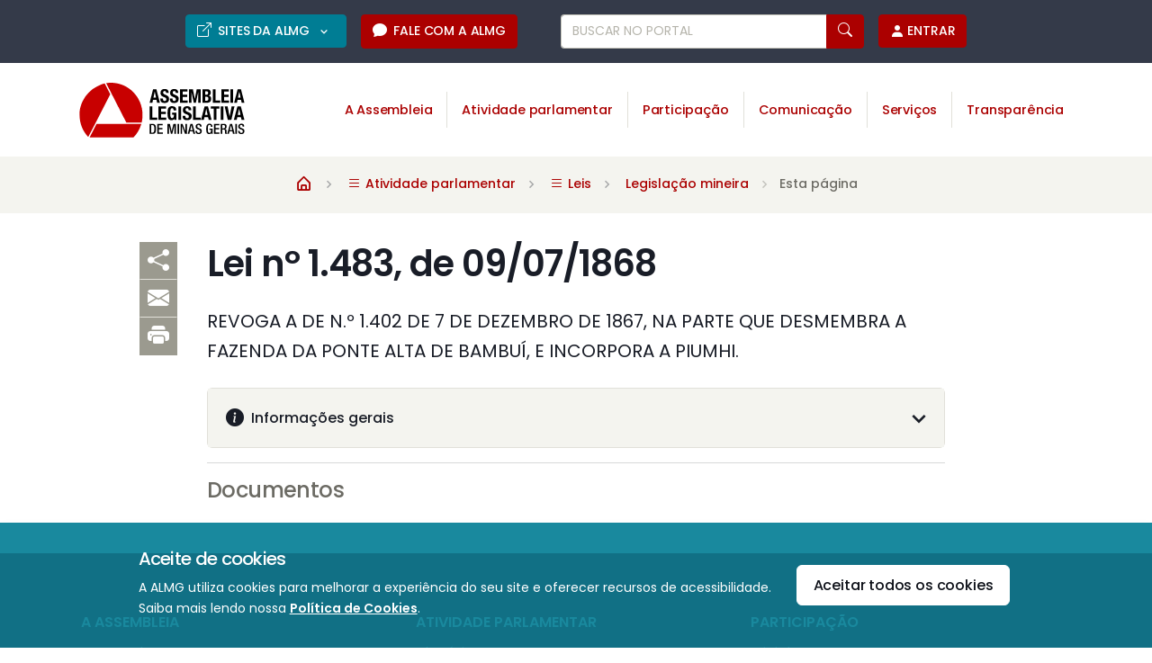

--- FILE ---
content_type: text/html;charset=UTF-8
request_url: https://www.almg.gov.br/legislacao-mineira/LEI/1483/1868/
body_size: 14556
content:










































<!DOCTYPE html>
<html lang="pt-BR">
	<head>
		<meta charset="UTF-8">
<meta http-equiv="X-UA-Compatible" content="IE=edge">
<meta name="viewport" content="width=device-width, initial-scale=1.0">
<title>Lei nº 1.483, de 09/07/1868 - Assembleia Legislativa de Minas Gerais</title>
<meta name="description" content="REVOGA A DE N.º 1.402 DE 7 DE DEZEMBRO DE 1867, NA PARTE QUE DESMEMBRA A FAZENDA DA PONTE ALTA DE BAMBUÍ, E INCORPORA A PIUMHI.">
<meta name="keywords" content="assembleia,legislativa,minas,gerais">
<meta name="author" content="Assembleia Legislativa de Minas Gerais">
<link rel="icon" href="/favicon.ico">
<link rel="shortcut icon" href="/favicon.ico">
<link rel="icon" type="image/png" href="/favicon/icon-16.png" sizes="16x16">
<link rel="icon" type="image/png" href="/favicon/icon-32.png" sizes="32x32">
<link rel="icon" type="image/png" href="/favicon/icon-64.png" sizes="64x64">
<link rel="icon" type="image/png" href="/favicon/icon-128.png" sizes="128x128">
<link rel="icon" type="image/png" href="/favicon/icon-256.png" sizes="256x256">
<link rel="icon" type="image/png" href="/favicon/icon-512.png" sizes="512x512">
<link rel="manifest" href="/favicon/manifest.json">
<link rel="mask-icon" href="/favicon/safari-pinned-tab.svg" color="#c52026">
<link rel="stylesheet"  href="https://fonts.googleapis.com/css2?family=Material+Symbols+Rounded">
<link rel="stylesheet"  href="https://fonts.googleapis.com/icon?family=Material+Icons+Round">
<meta name="google-site-verification" content="0xsqjtdtsDBBtioOs0mVatXrERRPLIriMF3Lik_jImY">

<meta property="fb:pages" content="115931765148387"><meta property="og:site_name" content="Portal da Assembleia Legislativa de Minas Gerais">
<meta property="og:title" content="Lei nº 1.483, de 09/07/1868 - Assembleia Legislativa de Minas Gerais">
<meta property="og:description" content="REVOGA A DE N.º 1.402 DE 7 DE DEZEMBRO DE 1867, NA PARTE QUE DESMEMBRA A FAZENDA DA PONTE ALTA DE BAMBUÍ, E INCORPORA A PIUMHI.">
<meta property="og:image" content="">
<meta property="og:locale" content="pt_BR">
<link rel="image_src" type="image/jpeg" href="">
<meta name="facebook-domain-verification" content="j34f0cvb19o98z8901l5ju5supg2ed">

<meta name="twitter:card" content="summary">
<meta name="twitter:site" content="@assembleiamg">
<meta name="twitter:domain" content="www.almg.gov.br">
<meta name="twitter:title" content="Lei nº 1.483, de 09/07/1868 - Assembleia Legislativa de Minas Gerais">
<meta name="twitter:description" content="REVOGA A DE N.º 1.402 DE 7 DE DEZEMBRO DE 1867, NA PARTE QUE DESMEMBRA A FAZENDA DA PONTE ALTA DE BAMBUÍ, E INCORPORA A PIUMHI.">
<meta name="twitter:image" content="">
<meta name="twitter:app:id:iphone" content="683275346"><meta name="twitter:app:url:iphone" content="https://itunes.apple.com/br/app/almg/id683275346?mt=8"><script src="/system/modules/br.gov.almg.portal/resources/js/gtm.js"></script>
		<script src="/system/modules/br.gov.almg.portal/resources/js/ga_dom_selectors.js"></script>
		<script src="/system/modules/br.gov.almg.portal/resources/js/ga_custom_vars.js"></script>
		<script src="/system/modules/br.gov.almg.portal/resources/js/ga_media_events.js"></script>
		<script>
		//if(!sessionStorage.getItem('publicTypeSent')) { //Envio único por sessão - considere remover essa condição e usar o filtro "usuários" no dashboard
			ga_customVar("public_type", "Externo");
			//sessionStorage.setItem('publicTypeSent', 'true');
		//}
		</script>

		<script async type="text/javascript">
		(function(h,o,t,j,a,r){
			h.hj=h.hj||function(){(h.hj.q=h.hj.q||[]).push(arguments)};
			h._hjSettings={hjid:608273,hjsv:6};
			a=o.getElementsByTagName('head')[0];
			r=o.createElement('script');r.async=1;
			r.src=t+h._hjSettings.hjid+j+h._hjSettings.hjsv;
			a.appendChild(r);
		})(window,document,'https://static.hotjar.com/c/hotjar-','.js?sv=');
		</script>
		<link rel="dns-prefetch" href="//app.omniconvert.com" />
		<script type="text/javascript">window._mktz=window._mktz||[];</script>
		<script src="//cdn.omniconvert.com/js/n5cccf5.js"></script>
		
		

		<script>
			window.addEventListener('DOMContentLoaded', function() {
				window.dataLayer = window.dataLayer || [];
				window.dataLayer.push({'event': 'pertoDigitalTrue'});
			});
		</script>

		<script>
			// Seta as variáveis js para serem usadas no script load-cookie-consent.js
			const cookieConsent = JSON.parse(localStorage.getItem('cookieConsent'));
			const aceiteCookies = "";
		</script>
		<script src="/system/modules/br.gov.almg.portal/resources/js/load-cookie-consent.js"></script>
		<script>
			if(cookieConsent){ //Verifica as preferências dos cookies armazenadas no localStorage
				if(!cookieConsent.performance){ //Negou todas os cookies
					//1a etapa: deletar cookieConsent para usuarios que negaram todos os cookies (resetar escolha de acordo com o novo modelo)
					localStorage.removeItem("cookieConsent");
					
					//2a etapa: unload Estatística e Acessibilidade
				}
			}
		</script>
	<script src="/export/system/modules/br.gov.almg.site.commons/resources/js/jquery/jquery.min.js" crossorigin="anonymous"></script>
<script src="/export/system/modules/br.gov.almg.site.commons/resources/js/jquery/jquery-ui.min.js" crossorigin="anonymous"></script>
<script src="/export/system/modules/br.gov.almg.site.commons/resources/js/jquery/jquery.cookie.js" crossorigin="anonymous"></script>

<link rel="preconnect" href="https://fonts.googleapis.com">
<link rel="preconnect" href="https://fonts.gstatic.com" crossorigin>
<link rel="stylesheet" href="https://fonts.googleapis.com/css2?family=Poppins:wght@200;300;400;500;600;700&family=Source+Serif+Pro:ital@0;1&display=swap">

<link rel="stylesheet" href="/export/system/modules/br.gov.almg.portal/resources/css/theme.min.css">
<link rel="stylesheet" href="/export/system/modules/br.gov.almg.portal/resources/css/theme-next-update.css">
<link rel="stylesheet" href="/export/system/modules/br.gov.almg.portal/resources/fonts/boxicons/css/boxicons.min.css">
<link rel="stylesheet" href="/export/system/modules/br.gov.almg.portal/resources/fonts/bootstrap-icons/bootstrap-icons.css">
<link rel="stylesheet" href="/export/system/modules/br.gov.almg.portal/resources/fonts/iconsmind/iconsmind.css">

<link rel="stylesheet" media="print" href="/export/system/modules/br.gov.almg.portal/resources/css/print.css">

<script src="/system/modules/br.gov.almg.site.commons/resources/js/sguwHelper.jsp" async></script>

<link rel="stylesheet" media="screen,print" href="/export/system/modules/br.gov.almg.portal/resources/css/deputados.css">
<link rel="stylesheet" media="screen,print" href="/export/system/modules/br.gov.almg.portal/resources/css/tipo.css">
<link rel="stylesheet" media="screen,print" href="/export/system/modules/br.gov.almg.portal/resources/css/evento.css">
<script src="/system/modules/br.gov.almg.portal/resources/js/ui_core_simplified.js"></script>
<script src="/system/modules/br.gov.almg.portal/resources/js/ui_brief.js"></script>
<script src="/system/modules/br.gov.almg.portal/resources/js/ui_block.js"></script>
<script src="/system/modules/br.gov.almg.portal/resources/js/ui_toggleclass.js"></script>
<script src="/system/modules/br.gov.almg.portal/resources/js/ui_form_checkall.js"></script>
<script src="/system/modules/br.gov.almg.portal/resources/js/sharer.js"></script>
<script src="/system/modules/br.gov.almg.portal/resources/js/one_filled.js"></script>
<script src="/export/system/modules/br.gov.almg.portal/resources/js/easy.qrcode.min.js"></script>
<script src="/system/modules/br.gov.almg.portal/resources/js/highlight.js"></script>
<link rel="stylesheet" media="screen" href="/export/system/modules/br.gov.almg.portal/resources/css/highlight.css">
<link rel="stylesheet" href="/export/system/modules/br.gov.almg.portal/resources/js/plyr/plyr.css"><link rel="stylesheet" href="/export/system/modules/br.gov.almg.portal/resources/css/glightbox.css">

<script src="/export/system/modules/br.gov.almg.portal/resources/package/mobiscroll.custom/js/mobiscroll.javascript.min.js"></script>
<link rel="stylesheet" media="screen" href="/export/system/modules/br.gov.almg.portal/resources/package/mobiscroll.custom/css/mobiscroll.javascript.min.css">
<link rel="stylesheet" media="screen" href="/export/system/modules/br.gov.almg.portal/resources/package/mobiscroll.custom/almg.css">

<script src="/export/system/modules/br.gov.almg.site.commons/resources/js/hls/hls.min.js"></script>

<script src="/export/system/modules/br.gov.almg.portal/resources/js/swiper-bundle.min.js"></script><link rel="stylesheet" href="/export/system/modules/br.gov.almg.portal/resources/css/swiper-bundle.css"><script src="/export/system/modules/br.gov.almg.portal/resources/js/plyr/plyr.js" defer></script><script>
    window.addEventListener('DOMContentLoaded', function() {
        //Inicialização do Plyr
        const initPlyr = () => {
            const setupPlayers = () => {
                Plyr.setup('.js-player');
                Plyr.setup('.js-player-audio', {
                    hideControls: false,
                    controls: ['play-large', 'play', 'progress', 'current-time', 'mute', 'volume', 'airplay']
                });
            };

            if('IntersectionObserver' in window) {
                const observer = new IntersectionObserver((entries, observer) => {
                    entries.forEach(entry => {
                        if (entry.isIntersecting) {
                            setupPlayers();
                            observer.disconnect(); // Interrompe a observação após a inicialização
                        }
                    });
                });

                //Observar os elementos-alvo
                const targets = document.querySelectorAll('.js-player, .js-player-audio');
                targets.forEach(target => observer.observe(target));
            }else{
                //Fallback para navegadores sem suporte a IntersectionObserver
                setupPlayers();
            }
        };

        // Chama a inicialização após o carregamento do DOM
        initPlyr();
    });
</script>

<script src="/export/system/modules/br.gov.almg.portal/resources/js/theme.bundle.js" defer></script>

<script>
	window.addEventListener('DOMContentLoaded', function() {
		var anchorUrl = window.location.href.toString().split("#")[1];
		if(anchorUrl!=undefined && anchorUrl!=null && anchorUrl!=""){
			//var obj = $("a[name='"+anchorUrl+"']");
			var obj = document.querySelectorAll("a[name='"+anchorUrl+"']")[0];
			if (obj !=null) {
				obj.classList.remove("collapsed");
				var anchorId = obj.getAttribute("aria-controls");
				document.getElementById(anchorId).classList.add("show");
			}
		}
	});
</script></head>

	<body id="Lei-nº-1.483,-de-09/07/1868">
		<!-- Google Tag Manager (noscript) -->
<noscript><iframe src="https://www.googletagmanager.com/ns.html?id=GTM-M4XQ6H"
height="0" width="0" style="display:none;visibility:hidden"></iframe></noscript>
<!-- End Google Tag Manager (noscript) --><header class="border-bottom border-light">
			






<!-- Skip link -->
	<div class="container position-relative d-flex">
		<a class="px-2 py-1 m-1 skiplink" href="#maincontainer" accesskey="1">Ir para o conteúdo <i class="bi bi-arrow-down" aria-hidden="true"></i></a>
		<style>
			.skiplink{ transition: all 0.2s ease; }
			.skiplink:not(:focus) { height: 0; padding-top: 0 !important; padding-bottom: 0 !important; margin-top: -2rem !important; margin-bottom: 0 !important; }
		</style>
	</div>
<!-- ### Cabecalho - Mobile ### --> 
<header class="d-block d-xl-none">
	<div class="container-fluid container-lg px-2">
		<div class="w-100 d-flex justify-content-between">
			<!-- Botão Menu -->
			<a class="my-auto gt-menu" title="Menu Principal" data-bs-toggle="offcanvas" role="button" aria-controls="offcanvasStart" href="#offcanvasStart">
				<i class="bx bx-menu display-1 d-block d-md-none"></i><!-- Phone -->
				<i class="bx bx-menu display-3 d-none d-md-block"></i><!-- Tablet -->
			</a>

			<!-- Marca -->
			<a class="navbar-brand" href="/index.html" aria-label="Ir para a página inicial">
				<img src="/system/modules/br.gov.almg.portal/resources/img/logo/logo.svg" alt="Marca da Assembleia: triângulo vazado com bordas vermelhas circulares. Ao lado, texto Assembleia Legislativa de Minas Gerais." class="p-2 py-1 width-13x">
			</a>
			
			<div class="d-flex justify-content-between">
				<a class="my-auto me-2" title="Buscar no portal" data-bs-target="#modal-search" data-bs-toggle="modal" role="button" href="#">
					<i class="bx bx-search display-3 d-block d-md-none"></i><!-- Phone -->
					<i class="bx bx-search display-5 d-none d-md-block"></i><!-- Tablet -->
				</a>
				
				<!-- Botão Usuário -->
				<a class="my-auto js_loginBtn gt-login" title="Menu do Usuário" data-bs-toggle="offcanvas" role="button" aria-controls="offcanvasEnd" href="#" onclick="usuarios_login();">
					<i class="bi bi-person-fill display-3 d-block d-md-none"></i><!-- Phone -->
					<i class="bi bi-person-fill display-5 d-none d-md-block"></i><!-- Tablet -->
				</a>
			</div>
		</div>
	</div>

	<div class="offcanvas offcanvas-custom1 offcanvas-start" tabindex="-1" id="offcanvasStart" aria-labelledby="offcanvasStartLabel">
		<div class="border-bottom offcanvas-header p-3 py-2">
			<div class="btn-group">
				<!-- Início -->
				<a href="/index.html" class="btn btn-sm btn-primary text-uppercase py-2 gt-home" aria-label="Ir para a página inicial"><!--me-2-->
					<i class="bx bxs-home fs-5 lh-1"></i>
				</a>

			</div>

			<!-- Fechar -->
			<button type="button" class="btn-close p-0 m-0 width-3x height-3x flex-center ms-auto" data-bs-dismiss="offcanvas" aria-label="Close">
				<i class='bx bx-x display-1 text-primary'></i>
			</button>
		</div>

		<!-- Menu -->
		<small class="text-gray-550 d-block bg-gray-100 ps-3 py-1 border-bottom">Navegar em:</small>
		<div class="offcanvas-body p-0 lh-base">
			<ul class="nav flex-column no-animation accordion accordion-flush lh-base" id="accordionMenuMobile">
				<!--
				<li class="nav-item accordion-item">
				<a href="/index.html" class="nav-link fs-5 p-3">Início</a>
				</li>
				-->
				<li class="nav-item accordion-item">
						<a href="#" class="link-primary d-flex nav-link fs-5 p-3 py-2 accordion-button lh-sm gt-menu-item collapsed" data-bs-toggle="collapse" data-bs-target="#collapseMenu0" aria-controls="collapseMenu0" aria-expanded="false">A Assembleia</a>
						<ul id="collapseMenu0" class="accordion-collapse collapse p-0 no-animation bg-gray-100  " data-bs-parent="#accordionMenuMobile">
								<li class="border-0 border-top "><a onclick="var s = $(this).find('.spinner-grow'); s.removeClass('d-none'); setTimeout(function(){ s.addClass('d-none'); }, 20000);" href="/a-assembleia/deputados/inicial/" class="link-primary list-group-item bg-transparent border-0 fs-6 py-2 ps-3 pe-0 lh-sm gt-menu-subitem"><i class="bi bi-dot text-primary"></i> Deputados<span class="spinner-grow spinner-grow-sm text-gray-400 ms-2 d-none" role="status" aria-hidden="true"></span></a></li>
								<li class="border-0 border-top "><a onclick="var s = $(this).find('.spinner-grow'); s.removeClass('d-none'); setTimeout(function(){ s.addClass('d-none'); }, 20000);" href="/a-assembleia/presidencia/" class="link-primary list-group-item bg-transparent border-0 fs-6 py-2 ps-3 pe-0 lh-sm gt-menu-subitem"><i class="bi bi-dot text-primary"></i> Presidência<span class="spinner-grow spinner-grow-sm text-gray-400 ms-2 d-none" role="status" aria-hidden="true"></span></a></li>
								<li class="border-0 border-top "><a onclick="var s = $(this).find('.spinner-grow'); s.removeClass('d-none'); setTimeout(function(){ s.addClass('d-none'); }, 20000);" href="/a-assembleia/mesa-diretora/mesa-atual/" class="link-primary list-group-item bg-transparent border-0 fs-6 py-2 ps-3 pe-0 lh-sm gt-menu-subitem"><i class="bi bi-dot text-primary"></i> Mesa Diretora<span class="spinner-grow spinner-grow-sm text-gray-400 ms-2 d-none" role="status" aria-hidden="true"></span></a></li>
								<li class="border-0 border-top "><a onclick="var s = $(this).find('.spinner-grow'); s.removeClass('d-none'); setTimeout(function(){ s.addClass('d-none'); }, 20000);" href="/a-assembleia/entenda-a-assembleia/inicial/" class="link-primary list-group-item bg-transparent border-0 fs-6 py-2 ps-3 pe-0 lh-sm gt-menu-subitem"><i class="bi bi-dot text-primary"></i> Entenda a Assembleia<span class="spinner-grow spinner-grow-sm text-gray-400 ms-2 d-none" role="status" aria-hidden="true"></span></a></li>
								<li class="border-0 border-top "><a onclick="var s = $(this).find('.spinner-grow'); s.removeClass('d-none'); setTimeout(function(){ s.addClass('d-none'); }, 20000);" href="/a-assembleia/memoria/linha-do-tempo/" class="link-primary list-group-item bg-transparent border-0 fs-6 py-2 ps-3 pe-0 lh-sm gt-menu-subitem"><i class="bi bi-dot text-primary"></i> Memória<span class="spinner-grow spinner-grow-sm text-gray-400 ms-2 d-none" role="status" aria-hidden="true"></span></a></li>
								</ul>
						</li>
				<li class="nav-item accordion-item">
						<a href="#" class="link-primary d-flex nav-link fs-5 p-3 py-2 accordion-button lh-sm gt-menu-item collapsed" data-bs-toggle="collapse" data-bs-target="#collapseMenu1" aria-controls="collapseMenu1" aria-expanded="false">Atividade parlamentar</a>
						<ul id="collapseMenu1" class="accordion-collapse collapse p-0 no-animation bg-gray-100  " data-bs-parent="#accordionMenuMobile">
								<li class="border-0 border-top "><a onclick="var s = $(this).find('.spinner-grow'); s.removeClass('d-none'); setTimeout(function(){ s.addClass('d-none'); }, 20000);" href="/atividade-parlamentar/plenario/inicial/" class="link-primary list-group-item bg-transparent border-0 fs-6 py-2 ps-3 pe-0 lh-sm gt-menu-subitem"><i class="bi bi-dot text-primary"></i> Plenário<span class="spinner-grow spinner-grow-sm text-gray-400 ms-2 d-none" role="status" aria-hidden="true"></span></a></li>
								<li class="border-0 border-top "><a onclick="var s = $(this).find('.spinner-grow'); s.removeClass('d-none'); setTimeout(function(){ s.addClass('d-none'); }, 20000);" href="/atividade-parlamentar/comissoes/inicial/" class="link-primary list-group-item bg-transparent border-0 fs-6 py-2 ps-3 pe-0 lh-sm gt-menu-subitem"><i class="bi bi-dot text-primary"></i> Comissões<span class="spinner-grow spinner-grow-sm text-gray-400 ms-2 d-none" role="status" aria-hidden="true"></span></a></li>
								<li class="border-0 border-top active "><a onclick="var s = $(this).find('.spinner-grow'); s.removeClass('d-none'); setTimeout(function(){ s.addClass('d-none'); }, 20000);" href="/atividade-parlamentar/leis/legislacao-mineira/" class="link-primary list-group-item bg-transparent border-0 fs-6 py-2 ps-3 pe-0 lh-sm gt-menu-subitem"><i class="bi bi-dot text-primary"></i> Leis<span class="spinner-grow spinner-grow-sm text-gray-400 ms-2 d-none" role="status" aria-hidden="true"></span></a></li>
								<li class="border-0 border-top "><a onclick="var s = $(this).find('.spinner-grow'); s.removeClass('d-none'); setTimeout(function(){ s.addClass('d-none'); }, 20000);" href="/atividade-parlamentar/projetos-de-lei/" class="link-primary list-group-item bg-transparent border-0 fs-6 py-2 ps-3 pe-0 lh-sm gt-menu-subitem"><i class="bi bi-dot text-primary"></i> Projetos de lei<span class="spinner-grow spinner-grow-sm text-gray-400 ms-2 d-none" role="status" aria-hidden="true"></span></a></li>
								<li class="border-0 border-top "><a onclick="var s = $(this).find('.spinner-grow'); s.removeClass('d-none'); setTimeout(function(){ s.addClass('d-none'); }, 20000);" href="/atividade-parlamentar/fiscalizacao/inicial/" class="link-primary list-group-item bg-transparent border-0 fs-6 py-2 ps-3 pe-0 lh-sm gt-menu-subitem"><i class="bi bi-dot text-primary"></i> Fiscalização<span class="spinner-grow spinner-grow-sm text-gray-400 ms-2 d-none" role="status" aria-hidden="true"></span></a></li>
								<li class="border-0 border-top "><a onclick="var s = $(this).find('.spinner-grow'); s.removeClass('d-none'); setTimeout(function(){ s.addClass('d-none'); }, 20000);" href="/atividade-parlamentar/orcamento-do-estado/inicial/" class="link-primary list-group-item bg-transparent border-0 fs-6 py-2 ps-3 pe-0 lh-sm gt-menu-subitem"><i class="bi bi-dot text-primary"></i> Orçamento do Estado<span class="spinner-grow spinner-grow-sm text-gray-400 ms-2 d-none" role="status" aria-hidden="true"></span></a></li>
								<li class="border-0 border-top "><a onclick="var s = $(this).find('.spinner-grow'); s.removeClass('d-none'); setTimeout(function(){ s.addClass('d-none'); }, 20000);" href="/atividade-parlamentar/emendas-parlamentares/inicial/" class="link-primary list-group-item bg-transparent border-0 fs-6 py-2 ps-3 pe-0 lh-sm gt-menu-subitem"><i class="bi bi-dot text-primary"></i> Emendas parlamentares<span class="spinner-grow spinner-grow-sm text-gray-400 ms-2 d-none" role="status" aria-hidden="true"></span></a></li>
								</ul>
						</li>
				<li class="nav-item accordion-item">
						<a href="#" class="link-primary d-flex nav-link fs-5 p-3 py-2 accordion-button lh-sm gt-menu-item collapsed" data-bs-toggle="collapse" data-bs-target="#collapseMenu2" aria-controls="collapseMenu2" aria-expanded="false">Participação</a>
						<ul id="collapseMenu2" class="accordion-collapse collapse p-0 no-animation bg-gray-100  " data-bs-parent="#accordionMenuMobile">
								<li class="border-0 border-top "><a onclick="var s = $(this).find('.spinner-grow'); s.removeClass('d-none'); setTimeout(function(){ s.addClass('d-none'); }, 20000);" href="/participacao/inicial/" class="link-primary list-group-item bg-transparent border-0 fs-6 py-2 ps-3 pe-0 lh-sm gt-menu-subitem"><i class="bi bi-dot text-primary"></i> Inicial<span class="spinner-grow spinner-grow-sm text-gray-400 ms-2 d-none" role="status" aria-hidden="true"></span></a></li>
								<li class="border-0 border-top "><a onclick="var s = $(this).find('.spinner-grow'); s.removeClass('d-none'); setTimeout(function(){ s.addClass('d-none'); }, 20000);" href="/participacao/eventos/" class="link-primary list-group-item bg-transparent border-0 fs-6 py-2 ps-3 pe-0 lh-sm gt-menu-subitem"><i class="bi bi-dot text-primary"></i> Eventos<span class="spinner-grow spinner-grow-sm text-gray-400 ms-2 d-none" role="status" aria-hidden="true"></span></a></li>
								<li class="border-0 border-top "><a onclick="var s = $(this).find('.spinner-grow'); s.removeClass('d-none'); setTimeout(function(){ s.addClass('d-none'); }, 20000);" href="/participacao/reunioes-interativas/" class="link-primary list-group-item bg-transparent border-0 fs-6 py-2 ps-3 pe-0 lh-sm gt-menu-subitem"><i class="bi bi-dot text-primary"></i> Reuniões interativas<span class="spinner-grow spinner-grow-sm text-gray-400 ms-2 d-none" role="status" aria-hidden="true"></span></a></li>
								<li class="border-0 border-top "><a onclick="var s = $(this).find('.spinner-grow'); s.removeClass('d-none'); setTimeout(function(){ s.addClass('d-none'); }, 20000);" href="/participacao/opine-sobre-projetos-de-lei/" class="link-primary list-group-item bg-transparent border-0 fs-6 py-2 ps-3 pe-0 lh-sm gt-menu-subitem"><i class="bi bi-dot text-primary"></i> Opine sobre projetos de lei<span class="spinner-grow spinner-grow-sm text-gray-400 ms-2 d-none" role="status" aria-hidden="true"></span></a></li>
								<li class="border-0 border-top "><a onclick="var s = $(this).find('.spinner-grow'); s.removeClass('d-none'); setTimeout(function(){ s.addClass('d-none'); }, 20000);" href="/participacao/proponha-um-projeto-de-lei/" class="link-primary list-group-item bg-transparent border-0 fs-6 py-2 ps-3 pe-0 lh-sm gt-menu-subitem"><i class="bi bi-dot text-primary"></i> Proponha um projeto de lei<span class="spinner-grow spinner-grow-sm text-gray-400 ms-2 d-none" role="status" aria-hidden="true"></span></a></li>
								<li class="border-0 border-top "><a onclick="var s = $(this).find('.spinner-grow'); s.removeClass('d-none'); setTimeout(function(){ s.addClass('d-none'); }, 20000);" href="/participacao/consulta-publica/" class="link-primary list-group-item bg-transparent border-0 fs-6 py-2 ps-3 pe-0 lh-sm gt-menu-subitem"><i class="bi bi-dot text-primary"></i> Consulta pública<span class="spinner-grow spinner-grow-sm text-gray-400 ms-2 d-none" role="status" aria-hidden="true"></span></a></li>
								<li class="border-0 border-top "><a onclick="var s = $(this).find('.spinner-grow'); s.removeClass('d-none'); setTimeout(function(){ s.addClass('d-none'); }, 20000);" href="/participacao/enquetes/" class="link-primary list-group-item bg-transparent border-0 fs-6 py-2 ps-3 pe-0 lh-sm gt-menu-subitem"><i class="bi bi-dot text-primary"></i> Enquetes<span class="spinner-grow spinner-grow-sm text-gray-400 ms-2 d-none" role="status" aria-hidden="true"></span></a></li>
								<li class="border-0 border-top "><a onclick="var s = $(this).find('.spinner-grow'); s.removeClass('d-none'); setTimeout(function(){ s.addClass('d-none'); }, 20000);" href="/participacao/assembleia-solidaria/inicial/" class="link-primary list-group-item bg-transparent border-0 fs-6 py-2 ps-3 pe-0 lh-sm gt-menu-subitem"><i class="bi bi-dot text-primary"></i> Assembleia Solidária<span class="spinner-grow spinner-grow-sm text-gray-400 ms-2 d-none" role="status" aria-hidden="true"></span></a></li>
								<li class="border-0 border-top "><a onclick="var s = $(this).find('.spinner-grow'); s.removeClass('d-none'); setTimeout(function(){ s.addClass('d-none'); }, 20000);" href="/participacao/parlamento-jovem/inicial/" class="link-primary list-group-item bg-transparent border-0 fs-6 py-2 ps-3 pe-0 lh-sm gt-menu-subitem"><i class="bi bi-dot text-primary"></i> Parlamento Jovem<span class="spinner-grow spinner-grow-sm text-gray-400 ms-2 d-none" role="status" aria-hidden="true"></span></a></li>
								</ul>
						</li>
				<li class="nav-item accordion-item">
						<a href="#" class="link-primary d-flex nav-link fs-5 p-3 py-2 accordion-button lh-sm gt-menu-item collapsed" data-bs-toggle="collapse" data-bs-target="#collapseMenu3" aria-controls="collapseMenu3" aria-expanded="false">Comunicação</a>
						<ul id="collapseMenu3" class="accordion-collapse collapse p-0 no-animation bg-gray-100  " data-bs-parent="#accordionMenuMobile">
								<li class="border-0 border-top "><a onclick="var s = $(this).find('.spinner-grow'); s.removeClass('d-none'); setTimeout(function(){ s.addClass('d-none'); }, 20000);" href="/comunicacao/agenda/" class="link-primary list-group-item bg-transparent border-0 fs-6 py-2 ps-3 pe-0 lh-sm gt-menu-subitem"><i class="bi bi-dot text-primary"></i> Agenda<span class="spinner-grow spinner-grow-sm text-gray-400 ms-2 d-none" role="status" aria-hidden="true"></span></a></li>
								<li class="border-0 border-top "><a onclick="var s = $(this).find('.spinner-grow'); s.removeClass('d-none'); setTimeout(function(){ s.addClass('d-none'); }, 20000);" href="/comunicacao/noticias/" class="link-primary list-group-item bg-transparent border-0 fs-6 py-2 ps-3 pe-0 lh-sm gt-menu-subitem"><i class="bi bi-dot text-primary"></i> Notícias<span class="spinner-grow spinner-grow-sm text-gray-400 ms-2 d-none" role="status" aria-hidden="true"></span></a></li>
								<li class="border-0 border-top "><a onclick="var s = $(this).find('.spinner-grow'); s.removeClass('d-none'); setTimeout(function(){ s.addClass('d-none'); }, 20000);" href="/comunicacao/ao-vivo/" class="link-primary list-group-item bg-transparent border-0 fs-6 py-2 ps-3 pe-0 lh-sm gt-menu-subitem"><i class="bi bi-dot text-primary"></i> Ao vivo<span class="spinner-grow spinner-grow-sm text-gray-400 ms-2 d-none" role="status" aria-hidden="true"></span></a></li>
								<li class="border-0 border-top "><a onclick="var s = $(this).find('.spinner-grow'); s.removeClass('d-none'); setTimeout(function(){ s.addClass('d-none'); }, 20000);" href="/comunicacao/tv-assembleia/inicial/" class="link-primary list-group-item bg-transparent border-0 fs-6 py-2 ps-3 pe-0 lh-sm gt-menu-subitem"><i class="bi bi-dot text-primary"></i> TV Assembleia<span class="spinner-grow spinner-grow-sm text-gray-400 ms-2 d-none" role="status" aria-hidden="true"></span></a></li>
								<li class="border-0 border-top "><a onclick="var s = $(this).find('.spinner-grow'); s.removeClass('d-none'); setTimeout(function(){ s.addClass('d-none'); }, 20000);" href="/comunicacao/radio-assembleia/inicial/" class="link-primary list-group-item bg-transparent border-0 fs-6 py-2 ps-3 pe-0 lh-sm gt-menu-subitem"><i class="bi bi-dot text-primary"></i> Rádio Assembleia<span class="spinner-grow spinner-grow-sm text-gray-400 ms-2 d-none" role="status" aria-hidden="true"></span></a></li>
								<li class="border-0 border-top "><a onclick="var s = $(this).find('.spinner-grow'); s.removeClass('d-none'); setTimeout(function(){ s.addClass('d-none'); }, 20000);" href="/comunicacao/fotos/" class="link-primary list-group-item bg-transparent border-0 fs-6 py-2 ps-3 pe-0 lh-sm gt-menu-subitem"><i class="bi bi-dot text-primary"></i> Fotos<span class="spinner-grow spinner-grow-sm text-gray-400 ms-2 d-none" role="status" aria-hidden="true"></span></a></li>
								<li class="border-0 border-top "><a onclick="var s = $(this).find('.spinner-grow'); s.removeClass('d-none'); setTimeout(function(){ s.addClass('d-none'); }, 20000);" href="/comunicacao/redes-sociais/" class="link-primary list-group-item bg-transparent border-0 fs-6 py-2 ps-3 pe-0 lh-sm gt-menu-subitem"><i class="bi bi-dot text-primary"></i> Redes sociais<span class="spinner-grow spinner-grow-sm text-gray-400 ms-2 d-none" role="status" aria-hidden="true"></span></a></li>
								<li class="border-0 border-top "><a onclick="var s = $(this).find('.spinner-grow'); s.removeClass('d-none'); setTimeout(function(){ s.addClass('d-none'); }, 20000);" href="/comunicacao/conteudos-especiais/" class="link-primary list-group-item bg-transparent border-0 fs-6 py-2 ps-3 pe-0 lh-sm gt-menu-subitem"><i class="bi bi-dot text-primary"></i> Conteúdos especiais<span class="spinner-grow spinner-grow-sm text-gray-400 ms-2 d-none" role="status" aria-hidden="true"></span></a></li>
								<li class="border-0 border-top "><a onclick="var s = $(this).find('.spinner-grow'); s.removeClass('d-none'); setTimeout(function(){ s.addClass('d-none'); }, 20000);" href="/comunicacao/sala-de-imprensa/" class="link-primary list-group-item bg-transparent border-0 fs-6 py-2 ps-3 pe-0 lh-sm gt-menu-subitem"><i class="bi bi-dot text-primary"></i> Sala de imprensa<span class="spinner-grow spinner-grow-sm text-gray-400 ms-2 d-none" role="status" aria-hidden="true"></span></a></li>
								</ul>
						</li>
				<li class="nav-item accordion-item">
						<a href="#" class="link-primary d-flex nav-link fs-5 p-3 py-2 accordion-button lh-sm gt-menu-item collapsed" data-bs-toggle="collapse" data-bs-target="#collapseMenu4" aria-controls="collapseMenu4" aria-expanded="false">Serviços</a>
						<ul id="collapseMenu4" class="accordion-collapse collapse p-0 no-animation bg-gray-100  " data-bs-parent="#accordionMenuMobile">
								<li class="border-0 border-top "><a onclick="var s = $(this).find('.spinner-grow'); s.removeClass('d-none'); setTimeout(function(){ s.addClass('d-none'); }, 20000);" href="/servicos/inicial/" class="link-primary list-group-item bg-transparent border-0 fs-6 py-2 ps-3 pe-0 lh-sm gt-menu-subitem"><i class="bi bi-dot text-primary"></i> Inicial<span class="spinner-grow spinner-grow-sm text-gray-400 ms-2 d-none" role="status" aria-hidden="true"></span></a></li>
								<li class="border-0 border-top "><a onclick="var s = $(this).find('.spinner-grow'); s.removeClass('d-none'); setTimeout(function(){ s.addClass('d-none'); }, 20000);" href="/servicos/procon/inicial/" class="link-primary list-group-item bg-transparent border-0 fs-6 py-2 ps-3 pe-0 lh-sm gt-menu-subitem"><i class="bi bi-dot text-primary"></i> Procon Assembleia<span class="spinner-grow spinner-grow-sm text-gray-400 ms-2 d-none" role="status" aria-hidden="true"></span></a></li>
								<li class="border-0 border-top "><a onclick="var s = $(this).find('.spinner-grow'); s.removeClass('d-none'); setTimeout(function(){ s.addClass('d-none'); }, 20000);" href="/servicos/espaco-cidadania/" class="link-primary list-group-item bg-transparent border-0 fs-6 py-2 ps-3 pe-0 lh-sm gt-menu-subitem"><i class="bi bi-dot text-primary"></i> Espaço Cidadania<span class="spinner-grow spinner-grow-sm text-gray-400 ms-2 d-none" role="status" aria-hidden="true"></span></a></li>
								<li class="border-0 border-top "><a onclick="var s = $(this).find('.spinner-grow'); s.removeClass('d-none'); setTimeout(function(){ s.addClass('d-none'); }, 20000);" href="/servicos/escola-do-legislativo/inicial/" class="link-primary list-group-item bg-transparent border-0 fs-6 py-2 ps-3 pe-0 lh-sm gt-menu-subitem"><i class="bi bi-dot text-primary"></i> Escola do Legislativo<span class="spinner-grow spinner-grow-sm text-gray-400 ms-2 d-none" role="status" aria-hidden="true"></span></a></li>
								<li class="border-0 border-top "><a onclick="var s = $(this).find('.spinner-grow'); s.removeClass('d-none'); setTimeout(function(){ s.addClass('d-none'); }, 20000);" href="/servicos/ouvidoria-parlamentar/" class="link-primary list-group-item bg-transparent border-0 fs-6 py-2 ps-3 pe-0 lh-sm gt-menu-subitem"><i class="bi bi-dot text-primary"></i> Ouvidoria Parlamentar<span class="spinner-grow spinner-grow-sm text-gray-400 ms-2 d-none" role="status" aria-hidden="true"></span></a></li>
								<li class="border-0 border-top "><a onclick="var s = $(this).find('.spinner-grow'); s.removeClass('d-none'); setTimeout(function(){ s.addClass('d-none'); }, 20000);" href="/servicos/comissao-etica-funcional/" class="link-primary list-group-item bg-transparent border-0 fs-6 py-2 ps-3 pe-0 lh-sm gt-menu-subitem"><i class="bi bi-dot text-primary"></i> Comissão de Ética Funcional<span class="spinner-grow spinner-grow-sm text-gray-400 ms-2 d-none" role="status" aria-hidden="true"></span></a></li>
								<li class="border-0 border-top "><a onclick="var s = $(this).find('.spinner-grow'); s.removeClass('d-none'); setTimeout(function(){ s.addClass('d-none'); }, 20000);" href="/servicos/procuradoria-da-mulher/inicial/" class="link-primary list-group-item bg-transparent border-0 fs-6 py-2 ps-3 pe-0 lh-sm gt-menu-subitem"><i class="bi bi-dot text-primary"></i> Procuradoria da Mulher<span class="spinner-grow spinner-grow-sm text-gray-400 ms-2 d-none" role="status" aria-hidden="true"></span></a></li>
								<li class="border-0 border-top "><a onclick="var s = $(this).find('.spinner-grow'); s.removeClass('d-none'); setTimeout(function(){ s.addClass('d-none'); }, 20000);" href="/servicos/biblioteca/inicial/" class="link-primary list-group-item bg-transparent border-0 fs-6 py-2 ps-3 pe-0 lh-sm gt-menu-subitem"><i class="bi bi-dot text-primary"></i> Biblioteca<span class="spinner-grow spinner-grow-sm text-gray-400 ms-2 d-none" role="status" aria-hidden="true"></span></a></li>
								<li class="border-0 border-top "><a onclick="var s = $(this).find('.spinner-grow'); s.removeClass('d-none'); setTimeout(function(){ s.addClass('d-none'); }, 20000);" href="/servicos/apoio-as-camaras/inicial/" class="link-primary list-group-item bg-transparent border-0 fs-6 py-2 ps-3 pe-0 lh-sm gt-menu-subitem"><i class="bi bi-dot text-primary"></i> Apoio às câmaras<span class="spinner-grow spinner-grow-sm text-gray-400 ms-2 d-none" role="status" aria-hidden="true"></span></a></li>
								<li class="border-0 border-top "><a onclick="var s = $(this).find('.spinner-grow'); s.removeClass('d-none'); setTimeout(function(){ s.addClass('d-none'); }, 20000);" href="/servicos/apoio-as-prefeituras/" class="link-primary list-group-item bg-transparent border-0 fs-6 py-2 ps-3 pe-0 lh-sm gt-menu-subitem"><i class="bi bi-dot text-primary"></i> Apoio às prefeituras<span class="spinner-grow spinner-grow-sm text-gray-400 ms-2 d-none" role="status" aria-hidden="true"></span></a></li>
								<li class="border-0 border-top "><a onclick="var s = $(this).find('.spinner-grow'); s.removeClass('d-none'); setTimeout(function(){ s.addClass('d-none'); }, 20000);" href="/servicos/visite-a-assembleia/inicial/" class="link-primary list-group-item bg-transparent border-0 fs-6 py-2 ps-3 pe-0 lh-sm gt-menu-subitem"><i class="bi bi-dot text-primary"></i> Visite a Assembleia<span class="spinner-grow spinner-grow-sm text-gray-400 ms-2 d-none" role="status" aria-hidden="true"></span></a></li>
								<li class="border-0 border-top "><a onclick="var s = $(this).find('.spinner-grow'); s.removeClass('d-none'); setTimeout(function(){ s.addClass('d-none'); }, 20000);" href="/servicos/assembleia-cultural/inicial/" class="link-primary list-group-item bg-transparent border-0 fs-6 py-2 ps-3 pe-0 lh-sm gt-menu-subitem"><i class="bi bi-dot text-primary"></i> Assembleia Cultural<span class="spinner-grow spinner-grow-sm text-gray-400 ms-2 d-none" role="status" aria-hidden="true"></span></a></li>
								<li class="border-0 border-top "><a onclick="var s = $(this).find('.spinner-grow'); s.removeClass('d-none'); setTimeout(function(){ s.addClass('d-none'); }, 20000);" href="/servicos/boletins-por-e-mail/" class="link-primary list-group-item bg-transparent border-0 fs-6 py-2 ps-3 pe-0 lh-sm gt-menu-subitem"><i class="bi bi-dot text-primary"></i> Boletins por e-mail<span class="spinner-grow spinner-grow-sm text-gray-400 ms-2 d-none" role="status" aria-hidden="true"></span></a></li>
								<li class="border-0 border-top "><a onclick="var s = $(this).find('.spinner-grow'); s.removeClass('d-none'); setTimeout(function(){ s.addClass('d-none'); }, 20000);" href="/servicos/fale-com-a-assembleia/" class="link-primary list-group-item bg-transparent border-0 fs-6 py-2 ps-3 pe-0 lh-sm gt-menu-subitem"><i class="bi bi-dot text-primary"></i> Fale com a Assembleia<span class="spinner-grow spinner-grow-sm text-gray-400 ms-2 d-none" role="status" aria-hidden="true"></span></a></li>
								</ul>
						</li>
				<li class="nav-item accordion-item">
						<a href="#" class="link-primary d-flex nav-link fs-5 p-3 py-2 accordion-button lh-sm gt-menu-item collapsed" data-bs-toggle="collapse" data-bs-target="#collapseMenu5" aria-controls="collapseMenu5" aria-expanded="false">Transparência</a>
						<ul id="collapseMenu5" class="accordion-collapse collapse p-0 no-animation bg-gray-100  " data-bs-parent="#accordionMenuMobile">
								<li class="border-0 border-top "><a onclick="var s = $(this).find('.spinner-grow'); s.removeClass('d-none'); setTimeout(function(){ s.addClass('d-none'); }, 20000);" href="/transparencia/inicial/" class="link-primary list-group-item bg-transparent border-0 fs-6 py-2 ps-3 pe-0 lh-sm gt-menu-subitem"><i class="bi bi-dot text-primary"></i> Inicial<span class="spinner-grow spinner-grow-sm text-gray-400 ms-2 d-none" role="status" aria-hidden="true"></span></a></li>
								<li class="border-0 border-top "><a onclick="var s = $(this).find('.spinner-grow'); s.removeClass('d-none'); setTimeout(function(){ s.addClass('d-none'); }, 20000);" href="/transparencia/assembleia-em-numeros/" class="link-primary list-group-item bg-transparent border-0 fs-6 py-2 ps-3 pe-0 lh-sm gt-menu-subitem"><i class="bi bi-dot text-primary"></i> Assembleia em números<span class="spinner-grow spinner-grow-sm text-gray-400 ms-2 d-none" role="status" aria-hidden="true"></span></a></li>
								<li class="border-0 border-top "><a onclick="var s = $(this).find('.spinner-grow'); s.removeClass('d-none'); setTimeout(function(){ s.addClass('d-none'); }, 20000);" href="/transparencia/balanco-das-atividades/" class="link-primary list-group-item bg-transparent border-0 fs-6 py-2 ps-3 pe-0 lh-sm gt-menu-subitem"><i class="bi bi-dot text-primary"></i> Balanço das atividades<span class="spinner-grow spinner-grow-sm text-gray-400 ms-2 d-none" role="status" aria-hidden="true"></span></a></li>
								<li class="border-0 border-top "><a onclick="var s = $(this).find('.spinner-grow'); s.removeClass('d-none'); setTimeout(function(){ s.addClass('d-none'); }, 20000);" href="/transparencia/diario-do-legislativo/" class="link-primary list-group-item bg-transparent border-0 fs-6 py-2 ps-3 pe-0 lh-sm gt-menu-subitem"><i class="bi bi-dot text-primary"></i> Diário do Legislativo<span class="spinner-grow spinner-grow-sm text-gray-400 ms-2 d-none" role="status" aria-hidden="true"></span></a></li>
								<li class="border-0 border-top "><a onclick="var s = $(this).find('.spinner-grow'); s.removeClass('d-none'); setTimeout(function(){ s.addClass('d-none'); }, 20000);" href="/transparencia/licitacoes-e-contratos/contratacoes/" class="link-primary list-group-item bg-transparent border-0 fs-6 py-2 ps-3 pe-0 lh-sm gt-menu-subitem"><i class="bi bi-dot text-primary"></i> Licitações e contratos<span class="spinner-grow spinner-grow-sm text-gray-400 ms-2 d-none" role="status" aria-hidden="true"></span></a></li>
								<li class="border-0 border-top "><a onclick="var s = $(this).find('.spinner-grow'); s.removeClass('d-none'); setTimeout(function(){ s.addClass('d-none'); }, 20000);" href="/transparencia/prestacao-de-contas/inicial/" class="link-primary list-group-item bg-transparent border-0 fs-6 py-2 ps-3 pe-0 lh-sm gt-menu-subitem"><i class="bi bi-dot text-primary"></i> Prestação de contas<span class="spinner-grow spinner-grow-sm text-gray-400 ms-2 d-none" role="status" aria-hidden="true"></span></a></li>
								<li class="border-0 border-top "><a onclick="var s = $(this).find('.spinner-grow'); s.removeClass('d-none'); setTimeout(function(){ s.addClass('d-none'); }, 20000);" href="/transparencia/concursos-publicos/vigentes/" class="link-primary list-group-item bg-transparent border-0 fs-6 py-2 ps-3 pe-0 lh-sm gt-menu-subitem"><i class="bi bi-dot text-primary"></i> Concursos públicos<span class="spinner-grow spinner-grow-sm text-gray-400 ms-2 d-none" role="status" aria-hidden="true"></span></a></li>
								<li class="border-0 border-top "><a onclick="var s = $(this).find('.spinner-grow'); s.removeClass('d-none'); setTimeout(function(){ s.addClass('d-none'); }, 20000);" href="/transparencia/direcionamento-estrategico/ciclo-2020-2030/inicial/" class="link-primary list-group-item bg-transparent border-0 fs-6 py-2 ps-3 pe-0 lh-sm gt-menu-subitem"><i class="bi bi-dot text-primary"></i> Direcionamento Estratégico<span class="spinner-grow spinner-grow-sm text-gray-400 ms-2 d-none" role="status" aria-hidden="true"></span></a></li>
								<li class="border-0 border-top "><a onclick="var s = $(this).find('.spinner-grow'); s.removeClass('d-none'); setTimeout(function(){ s.addClass('d-none'); }, 20000);" href="/transparencia/protecao-de-dados-pessoais/lei-geral-de-protecao-de-dados/" class="link-primary list-group-item bg-transparent border-0 fs-6 py-2 ps-3 pe-0 lh-sm gt-menu-subitem"><i class="bi bi-dot text-primary"></i> Proteção de dados pessoais<span class="spinner-grow spinner-grow-sm text-gray-400 ms-2 d-none" role="status" aria-hidden="true"></span></a></li>
								<li class="border-0 border-top "><a onclick="var s = $(this).find('.spinner-grow'); s.removeClass('d-none'); setTimeout(function(){ s.addClass('d-none'); }, 20000);" href="/transparencia/dados-abertos/" class="link-primary list-group-item bg-transparent border-0 fs-6 py-2 ps-3 pe-0 lh-sm gt-menu-subitem"><i class="bi bi-dot text-primary"></i> Dados abertos<span class="spinner-grow spinner-grow-sm text-gray-400 ms-2 d-none" role="status" aria-hidden="true"></span></a></li>
								</ul>
						</li>
				</ul>
		</div>

		<!-- Subsites -->
		<div class="offcanvas-footer border-top border-gray-300">
			<div class="accordion accordion-flush" id="accordionSitesALMG">
				<div class="accordion-item bg-gray-100">
					<button class="accordion-button collapsed bg-gray-200 p-3 py-2 fw-normal fs-5 lh-sm" type="button" data-bs-toggle="collapse" data-bs-target="#accordionSitesALMG1" aria-expanded="false" aria-controls="accordionSitesALMG1">
						Sites da ALMG <i class="bi bi-box-arrow-up-right text-gray-550 fs-6 align-top ms-2"></i>
					</button>
					<ul id="accordionSitesALMG1" class="no-animation accordion-collapse collapse m-0 p-0 px-3 lh-sm" aria-labelledby="flush-headingOne" data-bs-parent="#accordionSitesALMG">
						<li class="border-bottom"><a href="/sites-da-almg/Resultados-de-Eleicoes" class="gt-item-sitesalmg d-block fs-6 py-2 text-gray-550 pt-3"><i class="bi bi-dot text-primary"></i> Resultados de Eleições em Minas Gerais</a></li>
						<li class="border-bottom"><a href="/sites-da-almg/Portal-de-Politicas-Publicas" class="gt-item-sitesalmg d-block fs-6 py-2 text-gray-550 "><i class="bi bi-dot text-primary"></i> Políticas Públicas ao Seu Alcance</a></li>
						<li class="border-bottom"><a href="/sites-da-almg/EAD-ALMG" class="gt-item-sitesalmg d-block fs-6 py-2 text-gray-550 "><i class="bi bi-dot text-primary"></i> EaD Escola do Legislativo</a></li>
						<li class="border-bottom"><a href="/sites-da-almg/Acervo-Arquivistico" class="gt-item-sitesalmg d-block fs-6 py-2 text-gray-550 "><i class="bi bi-dot text-primary"></i> Acervo Arquivístico</a></li>
						<li class="border-bottom"><a href="/sites-da-almg/Biblioteca-Digital" class="gt-item-sitesalmg d-block fs-6 py-2 text-gray-550 "><i class="bi bi-dot text-primary"></i> Biblioteca Digital</a></li>
						<li class="border-bottom"><a href="/sites-da-almg/Acervo-da-Biblioteca" class="gt-item-sitesalmg d-block fs-6 py-2 text-gray-550 "><i class="bi bi-dot text-primary"></i> Acervo da Biblioteca</a></li>
						<li class="border-bottom"><a href="/sites-da-almg/Dados-Abertos" class="gt-item-sitesalmg d-block fs-6 py-2 text-gray-550 pb-3"><i class="bi bi-dot text-primary"></i> Dados Abertos</a></li>
						</ul>
				</div>
			</div>
		</div>

		<div class="offcanvas-footer border-top bg-primary text-white p-3 pb-2"><!--bg-gradient-tint-->
			<ul class="list-unstyled mb-0 no-animation lh-sm">
				<!-- Fale com -->
				<li class="pb-2">
					<!--<small class="text-muted d-block">Contatos:</small>-->
					<a href="/servicos/fale-com-a-assembleia/" class="fs-5 text-white gt-nav-falecom">Fale com a ALMG <i class="bi bi-chat-fill align-text-top ms-1 opacity-75 fs-5"></i></a>
				</li>

				<!-- Redes -->
				<li>
					<ul class="list-inline no-animation opacity-75">
						<li class="list-inline-item m-0"><a href="http://www.youtube.com/assembleiamg/" class="width-2x height-3x align-middle d-flex align-items-center justify-content-center ms-1 me-2 gt-item-redes" aria-label="Youtube"><i class="text-white lh-base fs-2 bx bxl-youtube"></i></a></li>
						<li class="list-inline-item m-0"><a href="https://instagram.com/assembleiademinas/" class="width-2x height-3x align-middle d-flex align-items-center justify-content-center ms-1 me-2 gt-item-redes" aria-label="Instagram"><i class="text-white lh-base fs-3 bx bxl-instagram"></i></a></li>
						<li class="list-inline-item m-0"><a href="https://www.tiktok.com/@assembleiademinas" class="width-2x height-3x align-middle d-flex align-items-center justify-content-center ms-1 me-2 gt-item-redes" aria-label="TikTok"><i class="text-white lh-base fs-6 bx bxl-tiktok"></i></a></li>
						<li class="list-inline-item m-0"><a href="https://www.facebook.com/assembleiademinas" class="width-2x height-3x align-middle d-flex align-items-center justify-content-center ms-1 me-2 gt-item-redes" aria-label="Facebook"><i class="text-white lh-base fs-4 bx bxl-facebook"></i></a></li>
						<li class="list-inline-item m-0"><a href="https://twitter.com/assembleiamg/" class="width-2x height-3x align-middle d-flex align-items-center justify-content-center ms-1 me-2 gt-item-redes" aria-label="Twitter"><i class="text-white lh-base fs-6 bi bi-twitter-x"></i></a></li>
						<li class="list-inline-item m-0"><a href="https://www.threads.net/@assembleiademinas" class="width-2x height-3x align-middle d-flex align-items-center justify-content-center ms-1 me-2 gt-item-redes" aria-label="Threads"><i class="text-white lh-base fs-5 bi bi-threads"></i></a></li>
						<li class="list-inline-item m-0"><a href="https://t.me/assembleiamg" class="width-2x height-3x align-middle d-flex align-items-center justify-content-center ms-1 me-2 gt-item-redes" aria-label="Telegram"><i class="text-white lh-base fs-4 bx bxl-telegram"></i></a></li>
					</ul>
				</li>
			</ul>
			
		</div>
	</div>

	<!-- Usuário - Logado -->
	<div class="js_loginToggle d-none">
		<div class="offcanvas offcanvas-custom1 offcanvas-end" tabindex="-1" id="offcanvasEnd" aria-labelledby="offcanvasEndLabel">
			<div class="border-bottom offcanvas-header p-3 py-2">
				<span class="fs-5 text-secondary">Olá, <span class="js_loginNome"></span></span>
				<button type="button" class="btn-close p-0 m-0 width-3x height-3x flex-center ms-auto"
						data-bs-dismiss="offcanvas" aria-label="Close">
					<i class='bx bx-x display-1 bx text-primary'></i>
				</button>
			</div>
			<small class="text-gray-550 d-block bg-gray-100 ps-3 py-1 border-bottom">Navegar em:</small>
			<div class="offcanvas-body p-0">
				<ul class="nav flex-column no-animation accordion accordion-flush lh-sm" id="accordionUserMobile">
					<li class="nav-item accordion-item"><a class="nav-link link-primary fs-5 p-3 gt-area-usuario" href="/apps/area-usuario?menu=dados">Dados Pessoais</a></li>
					<li class="nav-item accordion-item"><a class="nav-link link-primary fs-5 p-3 gt-area-usuario" href="/apps/area-usuario?menu=boletins">Boletins por E-mail</a></li>
					<li class="nav-item accordion-item"><a class="nav-link link-primary fs-5 p-3 gt-area-usuario" href="/apps/area-usuario?menu=ferramentas">Ferramentas de Participação</a></li>
					<li class="nav-item accordion-item"><a class="nav-link link-primary fs-5 p-3 gt-area-usuario" href="/apps/area-usuario?menu=certificados_atestados">Certificados e Participações</a></li>
				</ul>
			</div>
			<div class="offcanvas-footer p-3 border-top bg-primary">
				<ul class="list-unstyled mb-0 no-animation">
					<li><a href="#" class="text-white fs-5 gt-area-usuario" onclick="usuarios_logout()">Sair <i class="bi bi-box-arrow-right"></i></a></li>
				</ul>
			</div>
		</div>
	</div>
</header>

<!-- ### Cabecalho - Desktop ### -->
<header class="d-none d-xl-block"><nav class="navbar navbar-expand-xl navbar-primary bg-gray-700"><div class="container py-2 position-relative">
			<div class="w-100 d-flex justify-content-center">
				<!-- Subsites -->
				<div class="dropdown me-3">
					<button class="btn btn-secondary btn-sm text-uppercase dropdown-toggle" type="button"
							id="sitesAlmg" data-bs-toggle="dropdown" aria-haspopup="true" aria-expanded="false">
						<i class="bi bi-box-arrow-up-right fs-6 me-2 lh-1"></i>Sites da ALMG
						<i class="bx bx-chevron-down fs-6 ms-1"></i>
					</button>
					<div class="dropdown-menu border-1 border-gray-200 mt-1" aria-labelledby="sitesAlmg">
						<a href="/sites-da-almg/Resultados-de-Eleicoes" class="gt-item-sitesalmg dropdown-item fw-semibold lh-sm py-2 border-bottom border-gray-150 ">Resultados de Eleições em Minas Gerais</a>
						<a href="/sites-da-almg/Portal-de-Politicas-Publicas" class="gt-item-sitesalmg dropdown-item fw-semibold lh-sm py-2 border-bottom border-gray-150 ">Políticas Públicas ao Seu Alcance</a>
						<a href="/sites-da-almg/EAD-ALMG" class="gt-item-sitesalmg dropdown-item fw-semibold lh-sm py-2 border-bottom border-gray-150 ">EaD Escola do Legislativo</a>
						<a href="/sites-da-almg/Acervo-Arquivistico" class="gt-item-sitesalmg dropdown-item fw-semibold lh-sm py-2 border-bottom border-gray-150 ">Acervo Arquivístico</a>
						<a href="/sites-da-almg/Biblioteca-Digital" class="gt-item-sitesalmg dropdown-item fw-semibold lh-sm py-2 border-bottom border-gray-150 ">Biblioteca Digital</a>
						<a href="/sites-da-almg/Acervo-da-Biblioteca" class="gt-item-sitesalmg dropdown-item fw-semibold lh-sm py-2 border-bottom border-gray-150 ">Acervo da Biblioteca</a>
						<a href="/sites-da-almg/Dados-Abertos" class="gt-item-sitesalmg dropdown-item fw-semibold lh-sm py-2 ">Dados Abertos</a>
						</div>
				</div>
				
				<!-- Fale Com -->
				<a href="/servicos/fale-com-a-assembleia/" class="btn btn-primary btn-sm text-uppercase me-7 gt-nav-falecom">
					<i class="bi bi-chat-fill fs-6 me-2 lh-1"></i>Fale com a ALMG
				</a>

				<!-- Redes -->
				<div class="me-7 d-none d-xxl-flex flex-wrap align-items-center h-auto">
					<a href="http://www.youtube.com/assembleiamg/" class="rounded-circle hover-lift width-3x height-3x align-middle d-flex align-items-center justify-content-center mx-1 gt-item-redes" style="background:#FF0000;" aria-label="Youtube"><i class="text-white lh-base fs-4 bx bxl-youtube"></i></a>
					<a href="https://instagram.com/assembleiademinas/" class="rounded-circle hover-lift width-3x height-3x align-middle d-flex align-items-center justify-content-center mx-1 gt-item-redes" style="background:#E1306C;" aria-label="Instagram"><i class="text-white lh-base fs-4 bx bxl-instagram"></i></a>
					<a href="https://www.tiktok.com/@assembleiademinas" class="rounded-circle hover-lift width-3x height-3x align-middle d-flex align-items-center justify-content-center mx-1 gt-item-redes" style="background:#000000;" aria-label="TikTok"><i class="text-white lh-base fs-5 bi bi-tiktok"></i></a>
					<a href="https://www.facebook.com/assembleiademinas" class="rounded-circle hover-lift width-3x height-3x align-middle d-flex align-items-center justify-content-center mx-1 gt-item-redes" style="background:#4267B2;" aria-label="Facebook"><i class="text-white lh-base fs-4 bx bxl-facebook"></i></a>
					<a href="https://twitter.com/assembleiamg/" class="rounded-circle hover-lift width-3x height-3x align-middle d-flex align-items-center justify-content-center mx-1 gt-item-redes" style="background:#000000;" aria-label="Twitter"><i class="text-white lh-base fs-6 bi bi-twitter-x"></i></a>
					<a href="https://www.threads.net/@assembleiademinas" class="rounded-circle hover-lift width-3x height-3x align-middle d-flex align-items-center justify-content-center mx-1 gt-item-redes" style="background:#000000;" aria-label="Threads"><i class="text-white lh-base fs-5 bi bi-threads"></i></a>
					<a href="https://t.me/assembleiamg" class="rounded-circle hover-lift width-3x height-3x align-middle d-flex align-items-center justify-content-center mx-1 gt-item-redes" style="background:#229ED9;" aria-label="Telegram"><i class="text-white lh-base fs-4 bx bxl-telegram"></i></a>
				</div>
				
				<form class="me-3" action="/busca/">
					<input type="hidden" name="filtro" value="">
					<input type="hidden" name="sort" value="">
					<div class="input-group ui_toggleclass" data-wbreakups="sm:foo" data-class-default="input-group-sm">
						<input type="search" class="form-control form-control-sm border-end-0 bg-white" name="q" id="q" placeholder="BUSCAR NO PORTAL" style="min-width:180px;" aria-label="Busca do Portal" required />
						<button type="submit" class="btn btn-primary btn-sm text-uppercase" aria-label="Buscar">
							<i class="bi bi-search fs-6 lh-1"></i>
						</button>
					</div>
				</form>

				<!--Usuário - Visitante -->
				<div class="js_loginToggle">
					<a href="#" class="btn btn-primary btn-sm text-uppercase gt-login" onclick="usuarios_login();">
						<i class='bx bxs-user fs-6 me-1 lh-1'></i>Entrar
					</a>
				</div>
				<!-- Usuário - Logado -->
				<div class="js_loginToggle d-none">
					<div class="dropdown">
						<button class="btn btn-success btn-sm text-uppercase dropdown-toggle" type="button"
								id="areaUsuario" data-bs-toggle="dropdown" aria-haspopup="true" aria-expanded="false">
							<i class='bx bxs-user fs-6 me-1 lh-1'></i>
							<span class="fs-7">Olá, <span class="js_loginNome"></span></span>
							<i class="bx bx-chevron-down fs-6 ms-1"></i></button>
						<div class="dropdown-menu dropdown-menu-end border-1 border-gray-200 mt-1" aria-labelledby="areaUsuario">
							<a class="dropdown-item fw-semibold border-bottom border-gray-100 gt-area-usuario" href="/apps/area-usuario?menu=dados">Dados Pessoais</a>
							<a class="dropdown-item fw-semibold border-bottom border-gray-100 gt-area-usuario" href="/apps/area-usuario?menu=boletins">Boletins por E-mail</a>   
							<a class="dropdown-item fw-semibold border-bottom border-gray-100 gt-area-usuario" href="/apps/area-usuario?menu=ferramentas">Ferramentas de Participação</a>
							<a class="dropdown-item fw-semibold border-bottom border-gray-100 gt-area-usuario" href="/apps/area-usuario?menu=certificados_atestados">Certificado e Declarações</a>
							<a class="dropdown-item fw-semibold gt-area-usuario" href="#" onclick="usuarios_logout()">Sair <i class="bi bi-box-arrow-right"></i></a>
						</div>
					</div>
				</div>
			</div>
		</div>
	</nav>

	<nav class="navbar navbar-expand-xl bg-white">
		<div class="container position-relative">
			<!-- Marca -->
			<a class="navbar-brand" href="/index.html" aria-label="Ir para a página inicial">
				<img src="/system/modules/br.gov.almg.portal/resources/img/logo/logo.svg" alt="Marca da Assembleia: triângulo vazado com bordas vermelhas circulares. Ao lado, texto Assembleia Legislativa de Minas Gerais." class="py-2 ps-1 width-17x">
			</a>

			<!-- Menu -->
			<div id="navbar-1">
				<ul class="navbar-nav ms-auto">
					<style>
						.navbar .dropdown-menu {
							transform: translateY(16px) !important;
							transition: all .2s ease-in-out !important;
						}
						.navbar .dropdown-menu.show {
							transition: opacity .15s,transform .25s cubic-bezier(.25,.5,.75,1) !important;
							transform: none !important;
						}
					</style>
					<li class="nav-item dropdown">
							<a href="#" class="nav-link dropdown-toggle px-3 gt-menu-item border-end " role="button" data-bs-toggle="dropdown" aria-haspopup="true" aria-expanded="false" data-bs-auto-close="outside">A Assembleia</a>
							<div class="dropdown-menu dropdown-menu-end py-0 overflow-hidden border-1 border-gray-200">
									<div class="py-2 d-flex flex-column">
										<a href="/a-assembleia/deputados/inicial/" class="dropdown-item border-bottom border-gray-100 gt-menu-subitem fw-semibold ">Deputados</a>
										<a href="/a-assembleia/presidencia/" class="dropdown-item border-bottom border-gray-100 gt-menu-subitem fw-semibold ">Presidência</a>
										<a href="/a-assembleia/mesa-diretora/mesa-atual/" class="dropdown-item border-bottom border-gray-100 gt-menu-subitem fw-semibold ">Mesa Diretora</a>
										<a href="/a-assembleia/entenda-a-assembleia/inicial/" class="dropdown-item border-bottom border-gray-100 gt-menu-subitem fw-semibold ">Entenda a Assembleia</a>
										<a href="/a-assembleia/memoria/linha-do-tempo/" class="dropdown-item  fw-semibold ">Memória</a>
										</div>
								</div>
							</li>
					<li class="nav-item dropdown">
							<a href="#" class="nav-link dropdown-toggle px-3 gt-menu-item border-end " role="button" data-bs-toggle="dropdown" aria-haspopup="true" aria-expanded="false" data-bs-auto-close="outside">Atividade parlamentar</a>
							<div class="dropdown-menu dropdown-menu-end py-0 overflow-hidden border-1 border-gray-200">
									<div class="py-2 d-flex flex-column">
										<a href="/atividade-parlamentar/plenario/inicial/" class="dropdown-item border-bottom border-gray-100 gt-menu-subitem fw-semibold ">Plenário</a>
										<a href="/atividade-parlamentar/comissoes/inicial/" class="dropdown-item border-bottom border-gray-100 gt-menu-subitem fw-semibold ">Comissões</a>
										<a href="/atividade-parlamentar/leis/legislacao-mineira/" class="dropdown-item border-bottom border-gray-100 gt-menu-subitem fw-semibold active ">Leis</a>
										<a href="/atividade-parlamentar/projetos-de-lei/" class="dropdown-item border-bottom border-gray-100 gt-menu-subitem fw-semibold ">Projetos de lei</a>
										<a href="/atividade-parlamentar/fiscalizacao/inicial/" class="dropdown-item border-bottom border-gray-100 gt-menu-subitem fw-semibold ">Fiscalização</a>
										<a href="/atividade-parlamentar/orcamento-do-estado/inicial/" class="dropdown-item border-bottom border-gray-100 gt-menu-subitem fw-semibold ">Orçamento do Estado</a>
										<a href="/atividade-parlamentar/emendas-parlamentares/inicial/" class="dropdown-item  fw-semibold ">Emendas parlamentares</a>
										</div>
								</div>
							</li>
					<li class="nav-item dropdown">
							<a href="#" class="nav-link dropdown-toggle px-3 gt-menu-item border-end " role="button" data-bs-toggle="dropdown" aria-haspopup="true" aria-expanded="false" data-bs-auto-close="outside">Participação</a>
							<div class="dropdown-menu dropdown-menu-end py-0 overflow-hidden border-1 border-gray-200">
									<div class="py-2 d-flex flex-column">
										<a href="/participacao/inicial/" class="dropdown-item border-bottom border-gray-100 gt-menu-subitem fw-semibold ">Inicial</a>
										<a href="/participacao/eventos/" class="dropdown-item border-bottom border-gray-100 gt-menu-subitem fw-semibold ">Eventos</a>
										<a href="/participacao/reunioes-interativas/" class="dropdown-item border-bottom border-gray-100 gt-menu-subitem fw-semibold ">Reuniões interativas</a>
										<a href="/participacao/opine-sobre-projetos-de-lei/" class="dropdown-item border-bottom border-gray-100 gt-menu-subitem fw-semibold ">Opine sobre projetos de lei</a>
										<a href="/participacao/proponha-um-projeto-de-lei/" class="dropdown-item border-bottom border-gray-100 gt-menu-subitem fw-semibold ">Proponha um projeto de lei</a>
										<a href="/participacao/consulta-publica/" class="dropdown-item border-bottom border-gray-100 gt-menu-subitem fw-semibold ">Consulta pública</a>
										<a href="/participacao/enquetes/" class="dropdown-item border-bottom border-gray-100 gt-menu-subitem fw-semibold ">Enquetes</a>
										<a href="/participacao/assembleia-solidaria/inicial/" class="dropdown-item border-bottom border-gray-100 gt-menu-subitem fw-semibold ">Assembleia Solidária</a>
										<a href="/participacao/parlamento-jovem/inicial/" class="dropdown-item  fw-semibold ">Parlamento Jovem</a>
										</div>
								</div>
							</li>
					<li class="nav-item dropdown">
							<a href="#" class="nav-link dropdown-toggle px-3 gt-menu-item border-end " role="button" data-bs-toggle="dropdown" aria-haspopup="true" aria-expanded="false" data-bs-auto-close="outside">Comunicação</a>
							<div class="dropdown-menu dropdown-menu-end py-0 overflow-hidden border-1 border-gray-200">
									<div class="py-2 d-flex flex-column">
										<a href="/comunicacao/agenda/" class="dropdown-item border-bottom border-gray-100 gt-menu-subitem fw-semibold ">Agenda</a>
										<a href="/comunicacao/noticias/" class="dropdown-item border-bottom border-gray-100 gt-menu-subitem fw-semibold ">Notícias</a>
										<a href="/comunicacao/ao-vivo/" class="dropdown-item border-bottom border-gray-100 gt-menu-subitem fw-semibold ">Ao vivo</a>
										<a href="/comunicacao/tv-assembleia/inicial/" class="dropdown-item border-bottom border-gray-100 gt-menu-subitem fw-semibold ">TV Assembleia</a>
										<a href="/comunicacao/radio-assembleia/inicial/" class="dropdown-item border-bottom border-gray-100 gt-menu-subitem fw-semibold ">Rádio Assembleia</a>
										<a href="/comunicacao/fotos/" class="dropdown-item border-bottom border-gray-100 gt-menu-subitem fw-semibold ">Fotos</a>
										<a href="/comunicacao/redes-sociais/" class="dropdown-item border-bottom border-gray-100 gt-menu-subitem fw-semibold ">Redes sociais</a>
										<a href="/comunicacao/conteudos-especiais/" class="dropdown-item border-bottom border-gray-100 gt-menu-subitem fw-semibold ">Conteúdos especiais</a>
										<a href="/comunicacao/sala-de-imprensa/" class="dropdown-item  fw-semibold ">Sala de imprensa</a>
										</div>
								</div>
							</li>
					<li class="nav-item dropdown">
							<a href="#" class="nav-link dropdown-toggle px-3 gt-menu-item border-end " role="button" data-bs-toggle="dropdown" aria-haspopup="true" aria-expanded="false" data-bs-auto-close="outside">Serviços</a>
							<div class="dropdown-menu dropdown-menu-end py-0 overflow-hidden border-1 border-gray-200">
									<div class="py-2 d-flex flex-column">
										<a href="/servicos/inicial/" class="dropdown-item border-bottom border-gray-100 gt-menu-subitem fw-semibold ">Inicial</a>
										<a href="/servicos/procon/inicial/" class="dropdown-item border-bottom border-gray-100 gt-menu-subitem fw-semibold ">Procon Assembleia</a>
										<a href="/servicos/espaco-cidadania/" class="dropdown-item border-bottom border-gray-100 gt-menu-subitem fw-semibold ">Espaço Cidadania</a>
										<a href="/servicos/escola-do-legislativo/inicial/" class="dropdown-item border-bottom border-gray-100 gt-menu-subitem fw-semibold ">Escola do Legislativo</a>
										<a href="/servicos/ouvidoria-parlamentar/" class="dropdown-item border-bottom border-gray-100 gt-menu-subitem fw-semibold ">Ouvidoria Parlamentar</a>
										<a href="/servicos/comissao-etica-funcional/" class="dropdown-item border-bottom border-gray-100 gt-menu-subitem fw-semibold ">Comissão de Ética Funcional</a>
										<a href="/servicos/procuradoria-da-mulher/inicial/" class="dropdown-item border-bottom border-gray-100 gt-menu-subitem fw-semibold ">Procuradoria da Mulher</a>
										<a href="/servicos/biblioteca/inicial/" class="dropdown-item border-bottom border-gray-100 gt-menu-subitem fw-semibold ">Biblioteca</a>
										<a href="/servicos/apoio-as-camaras/inicial/" class="dropdown-item border-bottom border-gray-100 gt-menu-subitem fw-semibold ">Apoio às câmaras</a>
										<a href="/servicos/apoio-as-prefeituras/" class="dropdown-item border-bottom border-gray-100 gt-menu-subitem fw-semibold ">Apoio às prefeituras</a>
										<a href="/servicos/visite-a-assembleia/inicial/" class="dropdown-item border-bottom border-gray-100 gt-menu-subitem fw-semibold ">Visite a Assembleia</a>
										<a href="/servicos/assembleia-cultural/inicial/" class="dropdown-item border-bottom border-gray-100 gt-menu-subitem fw-semibold ">Assembleia Cultural</a>
										<a href="/servicos/boletins-por-e-mail/" class="dropdown-item border-bottom border-gray-100 gt-menu-subitem fw-semibold ">Boletins por e-mail</a>
										<a href="/servicos/fale-com-a-assembleia/" class="dropdown-item  fw-semibold ">Fale com a Assembleia</a>
										</div>
								</div>
							</li>
					<li class="nav-item dropdown">
							<a href="#" class="nav-link dropdown-toggle px-3 gt-menu-item " role="button" data-bs-toggle="dropdown" aria-haspopup="true" aria-expanded="false" data-bs-auto-close="outside">Transparência</a>
							<div class="dropdown-menu dropdown-menu-end py-0 overflow-hidden border-1 border-gray-200">
									<div class="py-2 d-flex flex-column">
										<a href="/transparencia/inicial/" class="dropdown-item border-bottom border-gray-100 gt-menu-subitem fw-semibold ">Inicial</a>
										<a href="/transparencia/assembleia-em-numeros/" class="dropdown-item border-bottom border-gray-100 gt-menu-subitem fw-semibold ">Assembleia em números</a>
										<a href="/transparencia/balanco-das-atividades/" class="dropdown-item border-bottom border-gray-100 gt-menu-subitem fw-semibold ">Balanço das atividades</a>
										<a href="/transparencia/diario-do-legislativo/" class="dropdown-item border-bottom border-gray-100 gt-menu-subitem fw-semibold ">Diário do Legislativo</a>
										<a href="/transparencia/licitacoes-e-contratos/contratacoes/" class="dropdown-item border-bottom border-gray-100 gt-menu-subitem fw-semibold ">Licitações e contratos</a>
										<a href="/transparencia/prestacao-de-contas/inicial/" class="dropdown-item border-bottom border-gray-100 gt-menu-subitem fw-semibold ">Prestação de contas</a>
										<a href="/transparencia/concursos-publicos/vigentes/" class="dropdown-item border-bottom border-gray-100 gt-menu-subitem fw-semibold ">Concursos públicos</a>
										<a href="/transparencia/direcionamento-estrategico/ciclo-2020-2030/inicial/" class="dropdown-item border-bottom border-gray-100 gt-menu-subitem fw-semibold ">Direcionamento Estratégico</a>
										<a href="/transparencia/protecao-de-dados-pessoais/lei-geral-de-protecao-de-dados/" class="dropdown-item border-bottom border-gray-100 gt-menu-subitem fw-semibold ">Proteção de dados pessoais</a>
										<a href="/transparencia/dados-abertos/" class="dropdown-item  fw-semibold ">Dados abertos</a>
										</div>
								</div>
							</li>
					</ul>
			</div>
		</div>
	</nav>
</header>
<!-- ### Fim Cabecalho ### --> 


<div class="modal fade" id="modal-search" tabindex="-1" aria-labelledby="modalBasicLabel" aria-hidden="true">
	<div class="modal-dialog modal-dialog-centered modal-lg">
		<div class="modal-content border-0">
			<div class="modal-header border-0 bg-primary">
				<h5 class="modal-title text-white">Buscar no portal</h5>
				<!--Close button-->
				<button type="button" class="btn btn-outline-gray-100 p-0 border-2 width-3x height-3x rounded-circle flex-center z-index-1" data-bs-dismiss="modal" aria-label="Close">
					<i class="bx bx-x fs-5"></i>
				</button>
			</div>
			<div class="modal-body p-4 border-0 bg-white">
				<form action="/busca/">
					<input type="hidden" name="filtro" value="">
					<input type="hidden" name="sort" value="">
					<div class="input-group ui_toggleclass" data-class-default="input-group">
						<input type="search" class="form-control border-end-0 bg-white" name="q" id="q" required/>
						<button type="submit" class="btn btn-primary text-uppercase">
							<i class="bi bi-search fs-6 lh-1"></i>
						</button>
					</div>
				</form>
			</div>
			<div class="modal-footer border-0"></div>
		</div>
	</div>
</div>

<script>
	
	let cookie = $.cookie("almgLogin");
	if (cookie) {
		let infoUsuario = JSON.parse(cookie).usuario;
		$('.js_loginBtn').addClass('text-success').attr('href','#offcanvasEnd').removeAttr('onclick','');
		$('.js_loginNome').html(infoUsuario.nome);
		//console.log(infoUsuario);
		$('.js_loginToggle').toggleClass('d-none');
	}
</script><div class="d-block d-lg-none bg-gray-100 p-2 lh-1">
		<a href="javascript:history.back();" class="badge rounded-pill bg-light text-primary-alt bg-white text-nowrap m-1 shadow-sm gt-breadcrumb-back"><i class='bx bx-chevron-left fs-6 ms-n1'></i>Voltar</a>
	</div>
<section class="d-none d-lg-block bg-gray-100">
	<div class="position-relative container-fluid container-lg py-3">
		<nav class="justify-content-center d-flex" aria-label="breadcrumb">
				<ul class="breadcrumb fw-semibold mb-0">
					<li class="breadcrumb-item">
								<a class="d-inline-block fs-5 mt-n1 lh-base align-bottom gt-breadcrumb-home" href="/" title="Início"><i class='bx bx-home-alt'></i></a>
											</li>
						<li class="breadcrumb-item">
								<div class="dropdown d-inline-block">
											<a class="fw-semibold" href="#" role="button" id="Atividadeparlamentar" data-bs-toggle="dropdown" aria-expanded="false">
												<i class='bi bi-list fs-6 align-middle'></i>
												Atividade parlamentar</a>
											<ul class="dropdown-menu border-1 border-gray-200" aria-labelledby="Atividadeparlamentar">
												<li><a class="dropdown-item py-2 lh-sm fw-semibold border-bottom border-gray-100  gt-breadcrumb-item" href="/atividade-parlamentar/plenario/inicial/">Plenário</a></li>
												<li><a class="dropdown-item py-2 lh-sm fw-semibold border-bottom border-gray-100  gt-breadcrumb-item" href="/atividade-parlamentar/comissoes/inicial/">Comissões</a></li>
												<li><a class="dropdown-item py-2 lh-sm fw-semibold border-bottom border-gray-100  gt-breadcrumb-item" href="/atividade-parlamentar/leis/legislacao-mineira/">Leis</a></li>
												<li><a class="dropdown-item py-2 lh-sm fw-semibold border-bottom border-gray-100  gt-breadcrumb-item" href="/atividade-parlamentar/projetos-de-lei/">Projetos de lei</a></li>
												<li><a class="dropdown-item py-2 lh-sm fw-semibold border-bottom border-gray-100  gt-breadcrumb-item" href="/atividade-parlamentar/fiscalizacao/inicial/">Fiscalização</a></li>
												<li><a class="dropdown-item py-2 lh-sm fw-semibold border-bottom border-gray-100  gt-breadcrumb-item" href="/atividade-parlamentar/orcamento-do-estado/inicial/">Orçamento do Estado</a></li>
												<li><a class="dropdown-item py-2 lh-sm fw-semibold  gt-breadcrumb-item" href="/atividade-parlamentar/emendas-parlamentares/inicial/">Emendas parlamentares</a></li>
												</ul>
										</div>
									</li>
						<li class="breadcrumb-item">
								<div class="dropdown d-inline-block">
											<a class="fw-semibold" href="#" role="button" id="Leis" data-bs-toggle="dropdown" aria-expanded="false">
												<i class='bi bi-list fs-6 align-middle'></i>
												Leis</a>
											<ul class="dropdown-menu border-1 border-gray-200" aria-labelledby="Leis">
												<li><a class="dropdown-item py-2 lh-sm fw-semibold border-bottom border-gray-100  gt-breadcrumb-item" href="/atividade-parlamentar/leis/legislacao-mineira/">Legislação mineira</a></li>
												<li><a class="dropdown-item py-2 lh-sm fw-semibold border-bottom border-gray-100  gt-breadcrumb-item" href="/atividade-parlamentar/leis/constituicao-estadual/">Constituição Estadual</a></li>
												<li><a class="dropdown-item py-2 lh-sm fw-semibold  gt-breadcrumb-item" href="/atividade-parlamentar/leis/regimento-interno/">Regimento Interno</a></li>
												</ul>
										</div>
									</li>
						<li class="breadcrumb-item">
								<a class="fw-semibold gt-breadcrumb-item" href="/atividade-parlamentar/leis/legislacao-mineira/">Legislação mineira</a>
											</li>
						<li class="breadcrumb-item fw-semibold active text-gray-550" aria-current="page">Esta página</li>
						</ul>
			</nav>
		</div>
</section>

</header>
		
		<main>
			<div  id="topcontainer" ><section class="bg-gray-200 d-print-none d-block d-lg-none">
	<style>
		/* Menu local - Mobile */
		#barraMenuSecundario button[aria-expanded=true] i {
			color:var(--bs-primary) !important;
			font-weight: bold;
		}
		#barraMenuSecundario .accordion-button:after {
			font-size: 1.0rem;
			margin-left: 5px;
		}
		#barraMenuSecundario .accordion-button:not(.collapsed):not(:hover):after {
			color: initial;
		}
		/* Menu local - Desktop */
		#barraMenuSecundario .dropdown-item.show {
			background: var(--bs-gray-100) !important;
			text-decoration:underline;
		}
	</style>
    <div class="container-fluid container-lg position-relative" id="barraMenuSecundario">
		<div class="row">
			<!-- 1) Barra de Ações - Mobile -->
			<div class="col-12  d-lg-none  px-2 d-flex align-items-center align-middle">
				<!-- 1.a) Última etapa breadcrumb -->
				<nav class="m-0 me-auto ms-2 p-0 lh-1">
						<span class="d-block lh-1 text-uppercase fw-normal text-gray-550 px-0 py-3 small">Legislação mineira</span>
								</nav>
				<!-- 1.b) Menu local -->
				</div>
			
			</div>
	</div>
</section></div><div class="d-none">
				<h1>
					</h1>
				</div>
			
			<style>
					/* Busca local e Share */
					.mobileActionBar {
						transition: all 0.5s;
					}
					.mobileActionBar.active {
						background-color:var(--bs-gray-100);
					}
					.mobileActionBar button[aria-expanded=true] i, /* accordion */
					body.modal-open .mobileActionBar button[data-bs-toggle='modal'] i /* modal */ {
						font-weight: bold;
					}
				</style>
				<section>
					<!-- Mobile -->
					<div class="d-block d-lg-none   mb-n4  mobileActionBar">
						<div class="d-flex align-items-start">
							<div class="flex-grow-1 text-start pt-3 pb-2 ps-3"></div>
							<div class="btn-group pt-2 pe-3">
								<button type="button" aria-label="Compartilhar" class="btn bg-transparent shadow-none text-center p-1 border-0 rounded-0"
									data-bs-toggle="modal"
									data-bs-target="#modal-share">
									<i class="bx bx-share-alt display-4 lh-2 text-secondary"></i><span class="d-none">Compartilhar</span>
								</button>
							</div>
						</div>
						</div>
					<!-- Desktop -->
					<div class="  container px-xl-15   d-none ">
						<div class="col-12 text-uppercase mt-5">
							<div class="h1 m-0 p-0 text-dark ">
									</div>
							</div>
					</div>
				</section>
			<div  id="premaincontainer" ></div><div class="container-fluid container-lg px-xl-15 my-4 my-lg-5" data-debug="templatePadraoSize">
				<div class="row "><div class="col-12">
						<script>
	function printPage(printTarget){
		if(printTarget=='comissoes-reuniao'){
			window.open('print.html?idTipo=&idCom=&dia=&mes=&ano=&hr=');
		}else if(printTarget=='plenario-reuniao'){
			window.open('print.html?idTipo=&idCom=&dia=&mes=&ano=&hr=');
		}else if(printTarget=='leis-texto'){
			window.open('/atividade-parlamentar/leis/legislacao-mineira/lei/texto/print.html?tipo=&num=&ano=&comp=&cons=');
		}else if(printTarget=='projetos-de-lei-texto'){
			window.open('/atividade-parlamentar/projetos-de-lei/texto/print.html?tipo=&num=&ano=');
		}else if(printTarget=='projetos-de-lei-documento'){
			window.open('/atividade-parlamentar/projetos-de-lei/documento/print.html?tipo=&num=&ano=&expr=');
		}else if(printTarget=='deputados'){
			window.open('/a-assembleia/deputados/inicial/print.html?pesquisou=&aba=&codSituacao=&q=&partido=&bloco=&grupoParlamentar=&frenteParlamentar=&legislatura=');
		}else{
			window.print();
		}
		return false;
	}

	//Prevenir o atalho padrão Ctrl + P (Win) ou Command + P (Mac). Limitação: não é possível impedir completamente a impressão via menu do navegador (Arquivo > Imprimir) 
	window.addEventListener("keydown", function(event) {
		if ((event.ctrlKey || event.metaKey) && event.key === "p") {
			event.preventDefault();
			printPage('');
		}
	});
</script>

<aside>
		<div class="position-absolute z-index-1 d-none d-lg-block d-print-none" style="margin-left: -75px;">
			<button onclick="new bootstrap.Modal(document.getElementById('modal-share')).show();" aria-label="Compartilhar" class="btn btn-gray-500 rounded-0 fs-4 px-2 py-0 d-block border-bottom" data-bs-toggle="tooltip" data-bs-placement="right" data-bs-html="true" data-bs-title="Compartilhar em redes e mensagens"><i class="bi bi-share-fill text-white"></i><span class="d-none">Compartilhar via apps</span>
			</button>
			<button onclick="postToEmail(); return false;" aria-label="Compartilhar por e-mail" class="btn btn-gray-500 rounded-0 fs-4 px-2 py-0 d-block border-bottom" data-bs-toggle="tooltip" data-bs-placement="right" data-bs-html="true" data-bs-title="Compartilhar página<br>por e-mail">
				<i class="bi bi-envelope-fill text-white"></i><span class="d-none">Compartilhar por e-mail</span>
			</button>
			<button onclick="printPage('');" aria-label="Imprimir" class="btn btn-gray-500 rounded-0 fs-4 px-2 py-0 d-block" data-bs-toggle="tooltip" data-bs-placement="right" data-bs-html="true" data-bs-title="Imprimir página">
				<i class="bi bi-printer-fill text-white"></i><span class="d-none">Imprimir</span>
			</button>
		</div>


		<div class="modal fade" id="modal-share" tabindex="-1" aria-labelledby="modalCompartilhar" aria-hidden="true">
			<div class="modal-dialog modal-dialog-centered">
				<div class="modal-content border-0">
					<div class="modal-header border-0 bg-gray-500">
						<h5 class="modal-title text-white">Compartilhar</h5>
						<!--Close button-->
						<button type="button" class="btn btn-outline-gray-100 p-0 border-2 width-3x height-3x rounded-circle flex-center z-index-1" data-bs-dismiss="modal" aria-label="Close">
							<i class="bx bx-x fs-5"></i>
						</button>
					</div>
					<div class="modal-body pt-4 pb-0 border-0 bg-white">
						<a href="javascript:;" onclick="postToWhatsApp(); return false;" class="d-inline-flex btn w-100 mb-3 position-relative si-colored-whatsapp flex-center gt-compartilhamento">
							<div class="position-relative d-flex align-items-center">
								<i class="bx bxl-whatsapp fs-5 me-2"></i>
								<span>Whatsapp</span>
							</div>
						</a>
						<a href="javascript:;" onclick="postToTelegram(); return false;" class="d-inline-flex btn w-100 mb-3 position-relative si-colored-twitter flex-center gt-compartilhamento">
							<div class="position-relative d-flex align-items-center">
								<i class="bx bxl-telegram fs-5 me-2"></i>
								<span>Telegram</span>
							</div>
						</a>
						<a href="javascript:;" onclick="postToFacebook(); return false;" class="d-inline-flex btn w-100 mb-3 position-relative si-colored-facebook flex-center gt-compartilhamento">
							<div class="position-relative d-flex align-items-center">
								<i class="bx bxl-facebook fs-5 me-2"></i>
								<span>Facebook</span>
							</div>
						</a>
						<a href="javascript:;" onclick="postToTwitter(); return false;" class="d-inline-flex btn w-100 mb-3 position-relative bg-dark flex-center text-white gt-compartilhamento">
							<div class="position-relative d-flex align-items-center">
								<i class="bi bi-twitter-x fs-6 me-2"></i>
								<span>X (Antigo Twitter)</span>
							</div>
						</a>
						<a href="javascript:;" onclick="postToEmail(); return false;" class="d-inline-flex d-lg-none btn w-100 mb-3 position-relative bg-secondary text-white flex-center gt-compartilhamento">
							<div class="position-relative d-flex align-items-center">
								<i class="bx bxs-envelope fs-5 me-2"></i>
								<span>Email</span>
							</div>
						</a>
					</div>
					<div class="modal-footer bg-white border-0"></div>
				</div>
			</div>
		</div>
	</aside>
<div  id="maincontainer" ></div></div>
					<div class="col-12">

			<h1 class="mb-4">Lei nº 1.483, de 09/07/1868</h1>
			<time datetime="1868-07-09T00:00:00BRT" class="d-none">09/07/1868</time>
			
			<div class="lead mb-4">
						REVOGA A DE N.º 1.402 DE 7 DE DEZEMBRO DE 1867, NA PARTE QUE DESMEMBRA
A FAZENDA DA PONTE ALTA DE BAMBUÍ, E INCORPORA A PIUMHI.</div>
				<div class="accordion clearfix" id="accordion-InfoGerais">
					<div class="accordion-item">
						<div class="accordion-header bg-light" id="heading1">
							<button class="accordion-button collapsed" type="button" data-bs-toggle="collapse" data-bs-target="#collapse-InfoGerais" aria-expanded="false" aria-controls="collapse-InfoGerais">
								<i class='bi-info-circle-fill fs-5 me-2'></i> Informações gerais</button>
						</div>
						<div id="collapse-InfoGerais" class="accordion-collapse collapse" aria-labelledby="heading_1" data-bs-parent="#accordion-InfoGerais">
							<div class="accordion-body">
								<span class="text-gray-550  d-block">Origem</span>
										LEGISLATIVO</div>
						</div>
					</div>
				</div>
				<hr />

				<div class="h4 mt-2 mb-3 text-gray-550">Documentos</div>
				<ul class="mb-4 p-0">
					</ul>
			</div>
	<div  id="posmaincontainer" ></div></div>
			</div>
			<div  id="footercontainer" ></div></main>
		
		<footer aria-label="Rodapé do Portal">
			<div class="bg-primary text-white position-relative d-print-none">
	<div class="container pt-5">
		<div class="row g-2 pt-5 d-none d-lg-flex ms-auto w-100" data-masonry='{"percentPosition": true }'>
			<div class="col-12 col-md-4 mb-6">
					<span class="small mb-2 text-uppercase fs-6 fw-bold">A Assembleia</span>
					<ul class="nav flex-column flex-lg-column mb-0">
							<li class="nav-item"><a class="nav-link link-hover-underline pb-0 px-0 gt-sitemap-item-rodape" href="/a-assembleia/deputados/inicial/">Deputados</a></li>
							<li class="nav-item"><a class="nav-link link-hover-underline pb-0 px-0 gt-sitemap-item-rodape" href="/a-assembleia/presidencia/">Presidência</a></li>
							<li class="nav-item"><a class="nav-link link-hover-underline pb-0 px-0 gt-sitemap-item-rodape" href="/a-assembleia/mesa-diretora/mesa-atual/">Mesa Diretora</a></li>
							<li class="nav-item"><a class="nav-link link-hover-underline pb-0 px-0 gt-sitemap-item-rodape" href="/a-assembleia/entenda-a-assembleia/inicial/">Entenda a Assembleia</a></li>
							<li class="nav-item"><a class="nav-link link-hover-underline pb-0 px-0 gt-sitemap-item-rodape" href="/a-assembleia/memoria/linha-do-tempo/">Memória</a></li>
							</ul>
					</div>
			<div class="col-12 col-md-4 mb-6">
					<span class="small mb-2 text-uppercase fs-6 fw-bold">Atividade parlamentar</span>
					<ul class="nav flex-column flex-lg-column mb-0">
							<li class="nav-item"><a class="nav-link link-hover-underline pb-0 px-0 gt-sitemap-item-rodape" href="/atividade-parlamentar/plenario/inicial/">Plenário</a></li>
							<li class="nav-item"><a class="nav-link link-hover-underline pb-0 px-0 gt-sitemap-item-rodape" href="/atividade-parlamentar/comissoes/inicial/">Comissões</a></li>
							<li class="nav-item"><a class="nav-link link-hover-underline pb-0 px-0 gt-sitemap-item-rodape" href="/atividade-parlamentar/leis/legislacao-mineira/">Leis</a></li>
							<li class="nav-item"><a class="nav-link link-hover-underline pb-0 px-0 gt-sitemap-item-rodape" href="/atividade-parlamentar/projetos-de-lei/">Projetos de lei</a></li>
							<li class="nav-item"><a class="nav-link link-hover-underline pb-0 px-0 gt-sitemap-item-rodape" href="/atividade-parlamentar/fiscalizacao/inicial/">Fiscalização</a></li>
							<li class="nav-item"><a class="nav-link link-hover-underline pb-0 px-0 gt-sitemap-item-rodape" href="/atividade-parlamentar/orcamento-do-estado/inicial/">Orçamento do Estado</a></li>
							<li class="nav-item"><a class="nav-link link-hover-underline pb-0 px-0 gt-sitemap-item-rodape" href="/atividade-parlamentar/emendas-parlamentares/inicial/">Emendas parlamentares</a></li>
							</ul>
					</div>
			<div class="col-12 col-md-4 mb-6">
					<span class="small mb-2 text-uppercase fs-6 fw-bold">Participação</span>
					<ul class="nav flex-column flex-lg-column mb-0">
							<li class="nav-item"><a class="nav-link link-hover-underline pb-0 px-0 gt-sitemap-item-rodape" href="/participacao/inicial/">Inicial</a></li>
							<li class="nav-item"><a class="nav-link link-hover-underline pb-0 px-0 gt-sitemap-item-rodape" href="/participacao/eventos/">Eventos</a></li>
							<li class="nav-item"><a class="nav-link link-hover-underline pb-0 px-0 gt-sitemap-item-rodape" href="/participacao/reunioes-interativas/">Reuniões interativas</a></li>
							<li class="nav-item"><a class="nav-link link-hover-underline pb-0 px-0 gt-sitemap-item-rodape" href="/participacao/opine-sobre-projetos-de-lei/">Opine sobre projetos de lei</a></li>
							<li class="nav-item"><a class="nav-link link-hover-underline pb-0 px-0 gt-sitemap-item-rodape" href="/participacao/proponha-um-projeto-de-lei/">Proponha um projeto de lei</a></li>
							<li class="nav-item"><a class="nav-link link-hover-underline pb-0 px-0 gt-sitemap-item-rodape" href="/participacao/consulta-publica/">Consulta pública</a></li>
							<li class="nav-item"><a class="nav-link link-hover-underline pb-0 px-0 gt-sitemap-item-rodape" href="/participacao/enquetes/">Enquetes</a></li>
							<li class="nav-item"><a class="nav-link link-hover-underline pb-0 px-0 gt-sitemap-item-rodape" href="/participacao/assembleia-solidaria/inicial/">Assembleia Solidária</a></li>
							<li class="nav-item"><a class="nav-link link-hover-underline pb-0 px-0 gt-sitemap-item-rodape" href="/participacao/parlamento-jovem/inicial/">Parlamento Jovem</a></li>
							</ul>
					</div>
			<div class="col-12 col-md-4 mb-6">
					<span class="small mb-2 text-uppercase fs-6 fw-bold">Comunicação</span>
					<ul class="nav flex-column flex-lg-column mb-0">
							<li class="nav-item"><a class="nav-link link-hover-underline pb-0 px-0 gt-sitemap-item-rodape" href="/comunicacao/agenda/">Agenda</a></li>
							<li class="nav-item"><a class="nav-link link-hover-underline pb-0 px-0 gt-sitemap-item-rodape" href="/comunicacao/noticias/">Notícias</a></li>
							<li class="nav-item"><a class="nav-link link-hover-underline pb-0 px-0 gt-sitemap-item-rodape" href="/comunicacao/ao-vivo/">Ao vivo</a></li>
							<li class="nav-item"><a class="nav-link link-hover-underline pb-0 px-0 gt-sitemap-item-rodape" href="/comunicacao/tv-assembleia/inicial/">TV Assembleia</a></li>
							<li class="nav-item"><a class="nav-link link-hover-underline pb-0 px-0 gt-sitemap-item-rodape" href="/comunicacao/radio-assembleia/inicial/">Rádio Assembleia</a></li>
							<li class="nav-item"><a class="nav-link link-hover-underline pb-0 px-0 gt-sitemap-item-rodape" href="/comunicacao/fotos/">Fotos</a></li>
							<li class="nav-item"><a class="nav-link link-hover-underline pb-0 px-0 gt-sitemap-item-rodape" href="/comunicacao/redes-sociais/">Redes sociais</a></li>
							<li class="nav-item"><a class="nav-link link-hover-underline pb-0 px-0 gt-sitemap-item-rodape" href="/comunicacao/conteudos-especiais/">Conteúdos especiais</a></li>
							<li class="nav-item"><a class="nav-link link-hover-underline pb-0 px-0 gt-sitemap-item-rodape" href="/comunicacao/sala-de-imprensa/">Sala de imprensa</a></li>
							</ul>
					</div>
			<div class="col-12 col-md-4 mb-6">
					<span class="small mb-2 text-uppercase fs-6 fw-bold">Serviços</span>
					<ul class="nav flex-column flex-lg-column mb-0">
							<li class="nav-item"><a class="nav-link link-hover-underline pb-0 px-0 gt-sitemap-item-rodape" href="/servicos/inicial/">Inicial</a></li>
							<li class="nav-item"><a class="nav-link link-hover-underline pb-0 px-0 gt-sitemap-item-rodape" href="/servicos/procon/inicial/">Procon Assembleia</a></li>
							<li class="nav-item"><a class="nav-link link-hover-underline pb-0 px-0 gt-sitemap-item-rodape" href="/servicos/espaco-cidadania/">Espaço Cidadania</a></li>
							<li class="nav-item"><a class="nav-link link-hover-underline pb-0 px-0 gt-sitemap-item-rodape" href="/servicos/escola-do-legislativo/inicial/">Escola do Legislativo</a></li>
							<li class="nav-item"><a class="nav-link link-hover-underline pb-0 px-0 gt-sitemap-item-rodape" href="/servicos/ouvidoria-parlamentar/">Ouvidoria Parlamentar</a></li>
							<li class="nav-item"><a class="nav-link link-hover-underline pb-0 px-0 gt-sitemap-item-rodape" href="/servicos/comissao-etica-funcional/">Comissão de Ética Funcional</a></li>
							<li class="nav-item"><a class="nav-link link-hover-underline pb-0 px-0 gt-sitemap-item-rodape" href="/servicos/procuradoria-da-mulher/inicial/">Procuradoria da Mulher</a></li>
							<li class="nav-item"><a class="nav-link link-hover-underline pb-0 px-0 gt-sitemap-item-rodape" href="/servicos/biblioteca/inicial/">Biblioteca</a></li>
							<li class="nav-item"><a class="nav-link link-hover-underline pb-0 px-0 gt-sitemap-item-rodape" href="/servicos/apoio-as-camaras/inicial/">Apoio às câmaras</a></li>
							<li class="nav-item"><a class="nav-link link-hover-underline pb-0 px-0 gt-sitemap-item-rodape" href="/servicos/apoio-as-prefeituras/">Apoio às prefeituras</a></li>
							<li class="nav-item"><a class="nav-link link-hover-underline pb-0 px-0 gt-sitemap-item-rodape" href="/servicos/visite-a-assembleia/inicial/">Visite a Assembleia</a></li>
							<li class="nav-item"><a class="nav-link link-hover-underline pb-0 px-0 gt-sitemap-item-rodape" href="/servicos/assembleia-cultural/inicial/">Assembleia Cultural</a></li>
							<li class="nav-item"><a class="nav-link link-hover-underline pb-0 px-0 gt-sitemap-item-rodape" href="/servicos/boletins-por-e-mail/">Boletins por e-mail</a></li>
							<li class="nav-item"><a class="nav-link link-hover-underline pb-0 px-0 gt-sitemap-item-rodape" href="/servicos/fale-com-a-assembleia/">Fale com a Assembleia</a></li>
							</ul>
					</div>
			<div class="col-12 col-md-4 mb-6">
					<span class="small mb-2 text-uppercase fs-6 fw-bold">Transparência</span>
					<ul class="nav flex-column flex-lg-column mb-0">
							<li class="nav-item"><a class="nav-link link-hover-underline pb-0 px-0 gt-sitemap-item-rodape" href="/transparencia/inicial/">Inicial</a></li>
							<li class="nav-item"><a class="nav-link link-hover-underline pb-0 px-0 gt-sitemap-item-rodape" href="/transparencia/assembleia-em-numeros/">Assembleia em números</a></li>
							<li class="nav-item"><a class="nav-link link-hover-underline pb-0 px-0 gt-sitemap-item-rodape" href="/transparencia/balanco-das-atividades/">Balanço das atividades</a></li>
							<li class="nav-item"><a class="nav-link link-hover-underline pb-0 px-0 gt-sitemap-item-rodape" href="/transparencia/diario-do-legislativo/">Diário do Legislativo</a></li>
							<li class="nav-item"><a class="nav-link link-hover-underline pb-0 px-0 gt-sitemap-item-rodape" href="/transparencia/licitacoes-e-contratos/contratacoes/">Licitações e contratos</a></li>
							<li class="nav-item"><a class="nav-link link-hover-underline pb-0 px-0 gt-sitemap-item-rodape" href="/transparencia/prestacao-de-contas/inicial/">Prestação de contas</a></li>
							<li class="nav-item"><a class="nav-link link-hover-underline pb-0 px-0 gt-sitemap-item-rodape" href="/transparencia/concursos-publicos/vigentes/">Concursos públicos</a></li>
							<li class="nav-item"><a class="nav-link link-hover-underline pb-0 px-0 gt-sitemap-item-rodape" href="/transparencia/direcionamento-estrategico/ciclo-2020-2030/inicial/">Direcionamento Estratégico</a></li>
							<li class="nav-item"><a class="nav-link link-hover-underline pb-0 px-0 gt-sitemap-item-rodape" href="/transparencia/protecao-de-dados-pessoais/lei-geral-de-protecao-de-dados/">Proteção de dados pessoais</a></li>
							<li class="nav-item"><a class="nav-link link-hover-underline pb-0 px-0 gt-sitemap-item-rodape" href="/transparencia/dados-abertos/">Dados abertos</a></li>
							</ul>
					</div>
			<div class="col-12 col-md-4 mb-6">
				<span class="small mb-2 text-uppercase fs-6 fw-bold">Portal da ALMG</span>
				<ul class="nav flex-column flex-lg-column mb-0">
					<li class="nav-item"><a class="nav-link link-hover-underline pb-0 px-0 gt-sitemap-item-rodape" href="/portal-da-almg/sobre-o-portal/">Sobre o portal</a></li>
					<li class="nav-item"><a class="nav-link link-hover-underline pb-0 px-0 gt-sitemap-item-rodape" href="/portal-da-almg/area-do-usuario/">Área do usuário</a></li>
					<li class="nav-item"><a class="nav-link link-hover-underline pb-0 px-0 gt-sitemap-item-rodape" href="/portal-da-almg/termos-de-uso-e-politica-de-privacidade/">Termos de Uso e Política de Privacidade</a></li>
					<li class="nav-item"><a class="nav-link link-hover-underline pb-0 px-0 gt-sitemap-item-rodape" href="/portal-da-almg/cookies/">Política de cookies</a></li>
					</ul>
			</div>
		</div>
		<hr class="mb-5 mt-0 d-none d-lg-block">
	</div>

	<div class="container pb-7">
		<div class="row justify-content-md-between align-items-center">
			<div class="col-12 col-lg-5 d-flex justify-content-center justify-content-md-left p-0 mb-3 mb-md-0">
				<div class="d-flex">
					<!--Icon-->
					<div class="me-4 flex-shrink-0 position-relative d-none d-lg-block">
						<i class="bi bi-geo-alt-fill fs-3 lh-1 text-light position-relative"></i>
					</div>
					<div class="flex-grow-1 text-center text-lg-start">
						<!--Description-->
						<p class="mb-0 text-light small mb-2">
							Rua Rodrigues Caldas, 30 | Santo Agostinho<br />
							CEP 30190-921 | Belo Horizonte/MG<br />
							(31) 2108-7000
						</p>
						<a href="/a-assembleia/entenda-a-assembleia#estruturafisica" class="btn btn-secondary btn-sm text-uppercase me-2 mb-2 gt-botao-rodape">
							<i class="bi bi-geo-alt-fill fs-6 me-2 lh-2"></i>Como Chegar
						</a>
						<a href="/apps/fale-com/lista-telefonica/administracao" class="btn btn-secondary btn-sm text-uppercase me-2 mb-2 gt-botao-rodape">
							<i class="bi bi-telephone-fill fs-6 me-2 lh-2"></i>Lista Telefônica
						</a>
					</div>
				</div>
			</div>
			<div class="col-12 col-lg-4 d-flex justify-content-center p-0 mb-3 mb-lg-0 mt-4 mt-lg-0 lh-sm">
				<a href="http://www.youtube.com/assembleiamg/" class="rounded-circle hover-lift width-3x height-3x align-middle d-flex align-items-center justify-content-center mx-1 bg-white gt-social-rodape" aria-label="Youtube"><i class="text-primary lh-base fs-4 bx bxl-youtube"></i></a>
				<a href="https://instagram.com/assembleiademinas/" class="rounded-circle hover-lift width-3x height-3x align-middle d-flex align-items-center justify-content-center mx-1 bg-white gt-social-rodape" aria-label="Instagram"><i class="text-primary lh-base fs-4 bx bxl-instagram"></i></a>
				<a href="https://www.tiktok.com/@assembleiademinas" class="rounded-circle hover-lift width-3x height-3x align-middle d-flex align-items-center justify-content-center mx-1 bg-white gt-social-rodape" aria-label="TikTok"><i class="text-primary lh-base fs-5 bi bi-tiktok"></i></a>
				<a href="https://www.facebook.com/assembleiademinas" class="rounded-circle hover-lift width-3x height-3x align-middle d-flex align-items-center justify-content-center mx-1 bg-white gt-social-rodape" aria-label="Facebook"><i class="text-primary lh-base fs-4 bx bxl-facebook"></i></a>
				<a href="https://twitter.com/assembleiamg/" class="rounded-circle hover-lift width-3x height-3x align-middle d-flex align-items-center justify-content-center mx-1 bg-white gt-social-rodape" aria-label="Twitter"><i class="text-primary lh-base fs-6 bi bi-twitter-x"></i></a>
				<a href="https://www.threads.net/@assembleiademinas" class="rounded-circle hover-lift width-3x height-3x align-middle d-flex align-items-center justify-content-center mx-1 bg-white gt-social-rodape" aria-label="Threads"><i class="text-primary lh-base fs-5 bi bi-threads"></i></a>
				<a href="https://t.me/assembleiamg" class="rounded-circle hover-lift width-3x height-3x align-middle d-flex align-items-center justify-content-center mx-1 bg-white gt-social-rodape" aria-label="Telegram"><i class="text-primary lh-base fs-4 bx bxl-telegram"></i></a>
				</div>
			<div class="col-12 col-lg-3 d-flex justify-content-center p-0 mt-2 mt-lg-0">
				<a href="http://webmail.almg.gov.br/" class="btn btn-secondary btn-sm text-uppercase me-2 gt-botao-rodape">
					<i class="bi bi-envelope-fill me-2"></i>Webmail
				</a>
				<a href="https://intra.almg.gov.br/" class="btn btn-secondary btn-sm text-uppercase me-2 gt-botao-rodape">
					<i class="bi bi-house-fill me-2"></i>Intranet
				</a>
			</div>
			<div class="col-12 pt-5 small text-center">
				Este site é protegido pelo reCAPTCHA (aplicam-se sua <a href="https://policies.google.com/privacy gt-link-rodape">Política de Privacidade</a> e <a href="https://policies.google.com/terms" class="gt-link-rodape">Termos de Serviço</a>).
			</div>
			<div class="col-12 d-block d-lg-none text-center">
				<hr class="my-3 m-0" />
				<ul class="nav flex-column flex-lg-column mb-0 lh-1">
					<li class="nav-item small"><a class="nav-link link-hover-underline pb-0 px-0 gt-link-rodape" href="//portal-da-almg/termos-de-uso-e-politica-de-privacidade/">Termos de Uso e Política de Privacidade</a></li>
					<li class="nav-item small"><a class="nav-link link-hover-underline pb-0 px-0 gt-link-rodape" href="/portal-da-almg/cookies/">Política de cookies</a></li>
				</ul>
			</div>
		</div>
	</div>
</div></footer>
		
		</body>	
</html><script>
	$('[data-collapse-btn]').each(function () {
	  const $btn = $(this);
	  const targetSelector = $btn.attr('data-bs-target');
	  const $target = $(targetSelector);
	  const $icon = $btn.find('[data-collapse-icon]');

	  $target.on('show.bs.collapse', function () {
		$icon.removeClass('bi-plus').addClass('bi-dash');
	  });

	  $target.on('hide.bs.collapse', function () {
		$icon.removeClass('bi-dash').addClass('bi-plus');
	  });
	});
</script>

--- FILE ---
content_type: text/css
request_url: https://www.almg.gov.br/export/system/modules/br.gov.almg.portal/resources/css/theme-next-update.css
body_size: 1010
content:
/* ------------ */
/* --- ALMG --- */
/* ------------ */

body#Início {
	overflow-x:hidden;
}

#Rádio-Assembleia .plyr--full-ui.plyr--video .plyr__control--overlaid, /* Botão 'play' por cima das thumbs (capas) no carrossel das mídias da rádio */
#Áudios .plyr--full-ui.plyr--video .plyr__control--overlaid { /* Botão 'play' por cima thumbs (capas) na lista das mídias da rádio */
	display:none !important;
}

.org-opencms-ade-containerpage-client-ui-css-I_CmsLayoutBundle-I_CmsContainerpageCss-expired div.org-opencms-ade-containerpage-client-ui-css-I_CmsLayoutBundle-I_CmsContainerpageCss-expiredOverlay, .org-opencms-ade-containerpage-client-ui-css-I_CmsLayoutBundle-I_CmsContainerpageCss-hiddenElement div.org-opencms-ade-containerpage-client-ui-css-I_CmsLayoutBundle-I_CmsContainerpageCss-hiddenElementOverlay, div.org-opencms-gwt-client-ui-css-I_CmsDirectEditCss-expiredListElementOverlay {
    opacity: .3;
}

.texto_legislacao_txt pre {
    font-family: "Lucida Console", "Courier New", monospace, serif;
	white-space: pre-wrap;

}

.texto_legislacao_txt {
	width: 640px;
    margin: 0 auto;
    padding: 0 auto;
}



/* ------------------- */
/* --- Big Picture --- */
/* ------------------- */

.bp-next, .bp-prev {
	top:45%;
}



/* ----------------- */
/* --- Bootstrap --- */
/* ----------------- */

.object-fit-cover { /* Pollyfill de 'object-fit' até implementação da versão 5.3 ou superior do bootstrap (https://getbootstrap.com/docs/5.3/utilities/object-fit/), exemplo de uso: https://opencms.almg.gov.br/comunicacao/noticias/index.html?tagConteudo=229&reloaded&sort=instancedate_dt+desc&page=2 */
	object-fit: cover;
}



/* -------------- */
/* --- Bundle --- */
/* -------------- */

::placeholder {
  color: var(--bs-gray-400) !important;
}

.accordion-button:not(.collapsed)::after {
	color:currentColor!important;
}

.org-opencms-gwt-client-ui-css-I_CmsLayoutBundle-I_CmsNotificationCss-notificationWarning {
	display:none !important;
}

@media (max-width: 768px) {
	.step:not(.swiper-horizontal) .step-row {
		display:block;
	}
	.step:not(.swiper-horizontal) .step-row .step-icon {
	    margin-bottom: 2.5rem;
	}
	.step:not(.swiper-horizontal) .step-row	.step-content {
		position:relative;
		background-color:#fff;
	}
}
.step-item .step-item .step-icon::after { /* Re-inserir as linha-pontilhada de um 'step dentro de outro step' */
	height: calc(100% - 3.25rem) !important;
}
.step .step-item  .step-item:last-child .step-icon::after { /* Voltar com a remoção da linha-pontilhada do ultimo elemento do caso 'step dentro de outro step'. */
	height:0 !important;
}

.nav-tabs {
	padding-right:0 !important;
	border-bottom-color: var(--bs-gray-200);
	border-bottom-width: 1px !important;
}

@media (max-width: 768px) {
	.nav-tabs {
		border-bottom-width: 0 !important;
	}
}

.nav-tabs .nav-link {
	border-bottom-color: var(--bs-gray-300);
	border-bottom-width: 2px !important;
	margin: 0 !important;
}

.nav-tabs .nav-link:not(:first-child) {
	margin-left: 0.5rem !important;
}

.nav-tabs .nav-link.active {
	border-bottom-color: var(--bs-primary);
	border-bottom-width: 2px !important;
}

.nav-tabs .nav-link.disabled, .nav-tabs .nav-link:disabled {
	border-bottom-width: 1px !important;
}

@media (max-width: 768px) {
	.nav-tabs .nav-link.disabled, .nav-tabs .nav-link:disabled {
		border-color: initial !important;
	}
}

.bp-wrap { /* Para legenda da foto ampliada ficar acima do botão de acessibilidade */
	z-index:9999999;
}

--- FILE ---
content_type: text/css
request_url: https://www.almg.gov.br/export/system/modules/br.gov.almg.portal/resources/css/glightbox.css
body_size: 2484
content:
.glightbox-container {
    width: 100%;
    height: 100%;
    position: fixed;
    top: 0;
    left: 0;
    z-index: 999999!important;
    overflow: hidden;
    -ms-touch-action: none;
    touch-action: none;
    -webkit-text-size-adjust: 100%;
    -moz-text-size-adjust: 100%;
    -ms-text-size-adjust: 100%;
    text-size-adjust: 100%;
    -webkit-backface-visibility: hidden;
    backface-visibility: hidden;
    outline: 0
}

.glightbox-container.inactive {
    display: none
}

.glightbox-container .gcontainer {
    position: relative;
    width: 100%;
    height: 100%;
    z-index: 9999;
    overflow: hidden
}

.glightbox-container .gslider {
    -webkit-transition: -webkit-transform .4s ease;
    transition: -webkit-transform .4s ease;
    transition: transform .4s ease;
    transition: transform .4s ease,-webkit-transform .4s ease;
    height: 100%;
    left: 0;
    top: 0;
    width: 100%;
    position: relative;
    overflow: hidden;
    display: -webkit-box!important;
    display: -ms-flexbox!important;
    display: flex!important;
    -webkit-box-pack: center;
    -ms-flex-pack: center;
    justify-content: center;
    -webkit-box-align: center;
    -ms-flex-align: center;
    align-items: center;
    -webkit-transform: translate3d(0,0,0);
    transform: translate3d(0,0,0)
}

.glightbox-container .gslide {
    width: 100%;
    position: absolute;
    -webkit-user-select: none;
    -moz-user-select: none;
    -ms-user-select: none;
    user-select: none;
    display: -webkit-box;
    display: -ms-flexbox;
    display: flex;
    -webkit-box-align: center;
    -ms-flex-align: center;
    align-items: center;
    -webkit-box-pack: center;
    -ms-flex-pack: center;
    justify-content: center;
    opacity: 0
}

.glightbox-container .gslide.current {
    opacity: 1;
    z-index: 99999;
    position: relative
}

.glightbox-container .gslide.prev {
    opacity: 1;
    z-index: 9999
}

.glightbox-container .gslide-inner-content {
    width: 100%
}

.glightbox-container .ginner-container {
    position: relative;
    width: 100%;
    display: -webkit-box;
    display: -ms-flexbox;
    display: flex;
    -webkit-box-pack: center;
    -ms-flex-pack: center;
    justify-content: center;
    -webkit-box-orient: vertical;
    -webkit-box-direction: normal;
    -ms-flex-direction: column;
    flex-direction: column;
    max-width: 100%;
    margin: auto;
    height: 100vh
}

.glightbox-container .ginner-container.gvideo-container {
    width: 100%
}

.glightbox-container .ginner-container.desc-bottom,.glightbox-container .ginner-container.desc-top {
    -webkit-box-orient: vertical;
    -webkit-box-direction: normal;
    -ms-flex-direction: column;
    flex-direction: column
}

.glightbox-container .ginner-container.desc-left,.glightbox-container .ginner-container.desc-right {
    max-width: 100%!important
}

.gslide iframe,.gslide video {
    outline: 0!important;
    border: none;
    min-height: 165px;
    -webkit-overflow-scrolling: touch;
    -ms-touch-action: auto;
    touch-action: auto
}

.gslide:not(.current) {
    pointer-events: none
}

.gslide-image {
    -webkit-box-align: center;
    -ms-flex-align: center;
    align-items: center
}

.gslide-image img {
    max-height: 100vh;
    display: block;
    padding: 0;
    float: none;
    outline: 0;
    border: none;
    -webkit-user-select: none;
    -moz-user-select: none;
    -ms-user-select: none;
    user-select: none;
    max-width: 100vw;
    width: auto;
    height: auto;
    -o-object-fit: cover;
    object-fit: cover;
    -ms-touch-action: none;
    touch-action: none;
    margin: auto;
    min-width: 200px
}

.desc-bottom .gslide-image img,.desc-top .gslide-image img {
    width: auto
}

.desc-left .gslide-image img,.desc-right .gslide-image img {
    width: auto;
    max-width: 100%
}

.gslide-image img.zoomable {
    position: relative
}

.gslide-image img.dragging {
    cursor: -webkit-grabbing!important;
    cursor: grabbing!important;
    -webkit-transition: none;
    transition: none
}

.gslide-video {
    position: relative;
    max-width: 100vh;
    width: 100%!important
}

.gslide-video .plyr__poster-enabled.plyr--loading .plyr__poster {
    display: none
}

.gslide-video .gvideo-wrapper {
    width: 100%;
    margin: auto
}

.gslide-video::before {
    content: '';
    position: absolute;
    width: 100%;
    height: 100%;
    background: rgba(255,0,0,.34);
    display: none
}

.gslide-video.playing::before {
    display: none
}

.gslide-video.fullscreen {
    max-width: 100%!important;
    min-width: 100%;
    height: 75vh
}

.gslide-video.fullscreen video {
    max-width: 100%!important;
    width: 100%!important
}

.gslide-inline {
    background: #fff;
    text-align: left;
    max-height: calc(100vh - 40px);
    overflow: auto;
    max-width: 100%;
    margin: auto
}

.gslide-inline .ginlined-content {
    padding: 20px;
    width: 100%
}

.gslide-inline .dragging {
    cursor: -webkit-grabbing!important;
    cursor: grabbing!important;
    -webkit-transition: none;
    transition: none
}

.ginlined-content {
    overflow: auto;
    display: block!important;
    opacity: 1
}

.gslide-external {
    display: -webkit-box;
    display: -ms-flexbox;
    display: flex;
    width: 100%;
    min-width: 100%;
    background: #fff;
    padding: 0;
    overflow: auto;
    max-height: 75vh;
    height: 100%
}

.gslide-media {
    display: -webkit-box;
    display: -ms-flexbox;
    display: flex;
    width: auto
}

.zoomed .gslide-media {
    -webkit-box-shadow: none!important;
    box-shadow: none!important
}

.desc-bottom .gslide-media,.desc-top .gslide-media {
    margin: 0 auto;
    -webkit-box-orient: vertical;
    -webkit-box-direction: normal;
    -ms-flex-direction: column;
    flex-direction: column
}

.gslide-description {
    position: relative;
    -webkit-box-flex: 1;
    -ms-flex: 1 0 100%;
    flex: 1 0 100%
}

.gslide-description.description-left,.gslide-description.description-right {
    max-width: 100%
}

.gslide-description.description-bottom,.gslide-description.description-top {
    margin: 0 auto;
    width: 100%
}

.gslide-description p {
    margin-bottom: 12px
}

.gslide-description p:last-child {
    margin-bottom: 0
}

.zoomed .gslide-description {
    display: none
}

.glightbox-button-hidden {
    display: none
}

.glightbox-mobile .glightbox-container .gslide-description {
    height: auto!important;
    width: 100%;
    position: absolute;
    bottom: 0;
    padding: 19px 11px;
    max-width: 100vw!important;
    -webkit-box-ordinal-group: 3!important;
    -ms-flex-order: 2!important;
    order: 2!important;
    max-height: 78vh;
    overflow: auto!important;
    background: -webkit-gradient(linear,left top,left bottom,from(rgba(0,0,0,0)),to(rgba(0,0,0,.75)));
    background: linear-gradient(to bottom,rgba(0,0,0,0) 0,rgba(0,0,0,.75) 100%);
    -webkit-transition: opacity .3s linear;
    transition: opacity .3s linear;
    padding-bottom: 50px
}

.glightbox-mobile .glightbox-container .gslide-title {
    color: #fff;
    font-size: 1em
}

.glightbox-mobile .glightbox-container .gslide-desc {
    color: #a1a1a1
}

.glightbox-mobile .glightbox-container .gslide-desc a {
    color: #fff;
    font-weight: 700
}

.glightbox-mobile .glightbox-container .gslide-desc * {
    color: inherit
}

.glightbox-mobile .glightbox-container .gslide-desc .desc-more {
    color: #fff;
    opacity: .4
}

.gdesc-open .gslide-media {
    -webkit-transition: opacity .5s ease;
    transition: opacity .5s ease;
    opacity: .4
}

.gdesc-open .gdesc-inner {
    padding-bottom: 30px
}

.gdesc-closed .gslide-media {
    -webkit-transition: opacity .5s ease;
    transition: opacity .5s ease;
    opacity: 1
}

.greset {
    -webkit-transition: all .3s ease;
    transition: all .3s ease
}

.gabsolute {
    position: absolute
}

.grelative {
    position: relative
}

.glightbox-desc {
    display: none!important
}

.glightbox-open {
    overflow: hidden
}

.gloader {
    height: 25px;
    width: 25px;
    -webkit-animation: lightboxLoader .8s infinite linear;
    animation: lightboxLoader .8s infinite linear;
    border: 2px solid #fff;
    border-right-color: transparent;
    border-radius: 50%;
    position: absolute;
    display: block;
    z-index: 9999;
    left: 0;
    right: 0;
    margin: 0 auto;
    top: 47%
}

.goverlay {
    width: 100%;
    height: calc(100vh + 1px);
    position: fixed;
    top: -1px;
    left: 0;
    background: #000;
    will-change: opacity
}

.glightbox-mobile .goverlay {
    background: #000
}

.gclose,.gnext,.gprev {
    z-index: 99999;
    cursor: pointer;
    width: 26px;
    height: 44px;
    border: none;
    display: -webkit-box;
    display: -ms-flexbox;
    display: flex;
    -webkit-box-pack: center;
    -ms-flex-pack: center;
    justify-content: center;
    -webkit-box-align: center;
    -ms-flex-align: center;
    align-items: center;
    -webkit-box-orient: vertical;
    -webkit-box-direction: normal;
    -ms-flex-direction: column;
    flex-direction: column
}

.gclose svg,.gnext svg,.gprev svg {
    display: block;
    width: 25px;
    height: auto;
    margin: 0;
    padding: 0
}

.gclose.disabled,.gnext.disabled,.gprev.disabled {
    opacity: .1
}

.gclose .garrow,.gnext .garrow,.gprev .garrow {
    stroke: #fff
}

.gbtn.focused {
    outline: 2px solid #0f3d81
}

iframe.wait-autoplay {
    opacity: 0
}

.glightbox-closing .gclose,.glightbox-closing .gnext,.glightbox-closing .gprev {
    opacity: 0!important
}

.glightbox-clean .gslide-description {
    background: #fff
}

.glightbox-clean .gdesc-inner {
    padding: 22px 20px
}

.glightbox-clean .gslide-title {
    font-size: 1em;
    font-weight: 400;
    font-family: arial;
    color: #000;
    margin-bottom: 19px;
    line-height: 1.4em
}

.glightbox-clean .gslide-desc {
    font-size: .86em;
    margin-bottom: 0;
    font-family: arial;
    line-height: 1.4em
}

.glightbox-clean .gslide-video {
    background: #000
}

.glightbox-clean .gclose,.glightbox-clean .gnext,.glightbox-clean .gprev {
    background-color: rgba(0,0,0,.75);
    border-radius: 4px
}

.glightbox-clean .gclose path,.glightbox-clean .gnext path,.glightbox-clean .gprev path {
    fill: #fff
}

.glightbox-clean .gprev {
    position: absolute;
    top: -100%;
    left: 30px;
    width: 40px;
    height: 50px
}

.glightbox-clean .gnext {
    position: absolute;
    top: -100%;
    right: 30px;
    width: 40px;
    height: 50px
}

.glightbox-clean .gclose {
    width: 35px;
    height: 35px;
    top: 15px;
    right: 10px;
    position: absolute
}

.glightbox-clean .gclose svg {
    width: 18px;
    height: auto
}

.glightbox-clean .gclose:hover {
    opacity: 1
}

.gfadeIn {
    -webkit-animation: gfadeIn .5s ease;
    animation: gfadeIn .5s ease
}

.gfadeOut {
    -webkit-animation: gfadeOut .5s ease;
    animation: gfadeOut .5s ease
}

.gslideOutLeft {
    -webkit-animation: gslideOutLeft .3s ease;
    animation: gslideOutLeft .3s ease
}

.gslideInLeft {
    -webkit-animation: gslideInLeft .3s ease;
    animation: gslideInLeft .3s ease
}

.gslideOutRight {
    -webkit-animation: gslideOutRight .3s ease;
    animation: gslideOutRight .3s ease
}

.gslideInRight {
    -webkit-animation: gslideInRight .3s ease;
    animation: gslideInRight .3s ease
}

.gzoomIn {
    -webkit-animation: gzoomIn .5s ease;
    animation: gzoomIn .5s ease
}

.gzoomOut {
    -webkit-animation: gzoomOut .5s ease;
    animation: gzoomOut .5s ease
}

@-webkit-keyframes lightboxLoader {
    0% {
        -webkit-transform: rotate(0);
        transform: rotate(0)
    }

    100% {
        -webkit-transform: rotate(360deg);
        transform: rotate(360deg)
    }
}

@keyframes lightboxLoader {
    0% {
        -webkit-transform: rotate(0);
        transform: rotate(0)
    }

    100% {
        -webkit-transform: rotate(360deg);
        transform: rotate(360deg)
    }
}

@-webkit-keyframes gfadeIn {
    from {
        opacity: 0
    }

    to {
        opacity: 1
    }
}

@keyframes gfadeIn {
    from {
        opacity: 0
    }

    to {
        opacity: 1
    }
}

@-webkit-keyframes gfadeOut {
    from {
        opacity: 1
    }

    to {
        opacity: 0
    }
}

@keyframes gfadeOut {
    from {
        opacity: 1
    }

    to {
        opacity: 0
    }
}

@-webkit-keyframes gslideInLeft {
    from {
        opacity: 0;
        -webkit-transform: translate3d(-60%,0,0);
        transform: translate3d(-60%,0,0)
    }

    to {
        visibility: visible;
        -webkit-transform: translate3d(0,0,0);
        transform: translate3d(0,0,0);
        opacity: 1
    }
}

@keyframes gslideInLeft {
    from {
        opacity: 0;
        -webkit-transform: translate3d(-60%,0,0);
        transform: translate3d(-60%,0,0)
    }

    to {
        visibility: visible;
        -webkit-transform: translate3d(0,0,0);
        transform: translate3d(0,0,0);
        opacity: 1
    }
}

@-webkit-keyframes gslideOutLeft {
    from {
        opacity: 1;
        visibility: visible;
        -webkit-transform: translate3d(0,0,0);
        transform: translate3d(0,0,0)
    }

    to {
        -webkit-transform: translate3d(-60%,0,0);
        transform: translate3d(-60%,0,0);
        opacity: 0;
        visibility: hidden
    }
}

@keyframes gslideOutLeft {
    from {
        opacity: 1;
        visibility: visible;
        -webkit-transform: translate3d(0,0,0);
        transform: translate3d(0,0,0)
    }

    to {
        -webkit-transform: translate3d(-60%,0,0);
        transform: translate3d(-60%,0,0);
        opacity: 0;
        visibility: hidden
    }
}

@-webkit-keyframes gslideInRight {
    from {
        opacity: 0;
        visibility: visible;
        -webkit-transform: translate3d(60%,0,0);
        transform: translate3d(60%,0,0)
    }

    to {
        -webkit-transform: translate3d(0,0,0);
        transform: translate3d(0,0,0);
        opacity: 1
    }
}

@keyframes gslideInRight {
    from {
        opacity: 0;
        visibility: visible;
        -webkit-transform: translate3d(60%,0,0);
        transform: translate3d(60%,0,0)
    }

    to {
        -webkit-transform: translate3d(0,0,0);
        transform: translate3d(0,0,0);
        opacity: 1
    }
}

@-webkit-keyframes gslideOutRight {
    from {
        opacity: 1;
        visibility: visible;
        -webkit-transform: translate3d(0,0,0);
        transform: translate3d(0,0,0)
    }

    to {
        -webkit-transform: translate3d(60%,0,0);
        transform: translate3d(60%,0,0);
        opacity: 0
    }
}

@keyframes gslideOutRight {
    from {
        opacity: 1;
        visibility: visible;
        -webkit-transform: translate3d(0,0,0);
        transform: translate3d(0,0,0)
    }

    to {
        -webkit-transform: translate3d(60%,0,0);
        transform: translate3d(60%,0,0);
        opacity: 0
    }
}

@-webkit-keyframes gzoomIn {
    from {
        opacity: 0;
        -webkit-transform: scale3d(.3,.3,.3);
        transform: scale3d(.3,.3,.3)
    }

    to {
        opacity: 1
    }
}

@keyframes gzoomIn {
    from {
        opacity: 0;
        -webkit-transform: scale3d(.3,.3,.3);
        transform: scale3d(.3,.3,.3)
    }

    to {
        opacity: 1
    }
}

@-webkit-keyframes gzoomOut {
    from {
        opacity: 1
    }

    50% {
        opacity: 0;
        -webkit-transform: scale3d(.3,.3,.3);
        transform: scale3d(.3,.3,.3)
    }

    to {
        opacity: 0
    }
}

@keyframes gzoomOut {
    from {
        opacity: 1
    }

    50% {
        opacity: 0;
        -webkit-transform: scale3d(.3,.3,.3);
        transform: scale3d(.3,.3,.3)
    }

    to {
        opacity: 0
    }
}

@media (min-width: 769px) {
    .glightbox-container .ginner-container {
        width:auto;
        height: auto;
        -webkit-box-orient: horizontal;
        -webkit-box-direction: normal;
        -ms-flex-direction: row;
        flex-direction: row
    }

    .glightbox-container .ginner-container.desc-top .gslide-description {
        -webkit-box-ordinal-group: 1;
        -ms-flex-order: 0;
        order: 0
    }

    .glightbox-container .ginner-container.desc-top .gslide-image,.glightbox-container .ginner-container.desc-top .gslide-image img {
        -webkit-box-ordinal-group: 2;
        -ms-flex-order: 1;
        order: 1
    }

    .glightbox-container .ginner-container.desc-left .gslide-description {
        -webkit-box-ordinal-group: 1;
        -ms-flex-order: 0;
        order: 0
    }

    .glightbox-container .ginner-container.desc-left .gslide-image {
        -webkit-box-ordinal-group: 2;
        -ms-flex-order: 1;
        order: 1
    }

    .gslide-image img {
        max-height: 97vh;
        max-width: 100%
    }

    .gslide-image img.zoomable {
        cursor: -webkit-zoom-in;
        cursor: zoom-in
    }

    .zoomed .gslide-image img.zoomable {
        cursor: -webkit-grab;
        cursor: grab
    }

    .gslide-inline {
        max-height: 95vh
    }

    .gslide-external {
        max-height: 100vh
    }

    .gslide-description.description-left,.gslide-description.description-right {
        max-width: 275px
    }

    .glightbox-open {
        height: auto
    }

    .goverlay {
        background: rgba(0,0,0,.92)
    }

    .glightbox-clean .gslide-media {
        -webkit-box-shadow: 1px 2px 9px 0 rgba(0,0,0,.65);
        box-shadow: 1px 2px 9px 0 rgba(0,0,0,.65)
    }

    .glightbox-clean .description-left .gdesc-inner,.glightbox-clean .description-right .gdesc-inner {
        position: absolute;
        height: 100%;
        overflow-y: auto
    }

    .glightbox-clean .gclose,.glightbox-clean .gnext,.glightbox-clean .gprev {
        background-color: rgba(0,0,0,.32)
    }

    .glightbox-clean .gclose:hover,.glightbox-clean .gnext:hover,.glightbox-clean .gprev:hover {
        background-color: rgba(0,0,0,.7)
    }

    .glightbox-clean .gprev {
        top: 45%
    }

    .glightbox-clean .gnext {
        top: 45%
    }
}

@media (min-width: 992px) {
    .glightbox-clean .gclose {
        opacity:.7;
        right: 20px
    }
}

@media screen and (max-height: 420px) {
    .goverlay {
        background:#000
    }
}


--- FILE ---
content_type: text/javascript;charset=UTF-8
request_url: https://www.almg.gov.br/system/modules/br.gov.almg.portal/resources/js/ga_custom_vars.js
body_size: -104
content:
//Funcao de eventos e custom vars (Evento, Custom Dimensions, Custom Metrics)
function ga_customVar(key, val) {
	//key = key.toLowerCase();
	
	window.dataLayer = window.dataLayer || [];
	var data = { event: key };
	data[key] = val;
	window.dataLayer.push(data);
	
	console.log("[Custom Var] "+key+": "+val);
}

--- FILE ---
content_type: text/javascript;charset=UTF-8
request_url: https://www.almg.gov.br/system/modules/br.gov.almg.portal/resources/js/ui_form_checkall.js
body_size: 1218
content:
/* ---------------------------- */
/* --- Extensao - Check All --- */
/* ---------------------------- */
//Marcar/Desmarcar todos checkbox (Mantenha essa funcao abaixo das validacoes de form, já que ela manipula checkbox durante a validacao do form - procure por: Debug checkAllfunc)
//PS: jquery 1.10.0 apresenta mudanças relacionados ao set da propriedade checked

function muleta_changeCheckLabel(mainPass,labPass,tipo){
	var labelNew;
	if(tipo=="marcar"){
		if(labPass.length != 0 && labPass.attr("data-label-turnon")!=undefined){
			labelNew = labPass.attr("data-label-turnon");
		}else{
			labelNew = "Marcar tudo";
		}
		mainPass.prop("checked", false).change();
	}else{
		if(labPass.length != 0 && labPass.attr("data-label-turnoff")!=undefined){
			labelNew = labPass.attr("data-label-turnoff");
		}else{
			labelNew = "Desmarcar tudo";
		}
		mainPass.prop("checked", true).change();
	}
	
	mainPass.attr("title",labelNew);
	if(labPass.length != 0) {
		labPass.text(labelNew);
	}
}

var checkMain = ".ui_checkMain";
var checkAll = ".ui_checkAll";
var checkLab = ".ui_checkLabel";


/*--- Comportamento do botao-principal na submissao: Na submissao, consideremos o valor especifico do botao-principal. Caso nao existe um valor especifico, esse comportamento nao sera considerado --- */

// Adicionar class para identificar o formulario que contem um botao check-all (iremos prover alternativas para o botao-principal com value ou nao)
$(checkMain+":last-child").parents("form").ready(function(){
	//$(checkMain).parents("form").css("background","#ab0000"); //Debug checkAllfunc
	$(checkMain).parents("form").each(function(idx, item) { //Para cada elemento form
		$(item).addClass("ui_checkControlForm");
	});
});

/*--- Fim do comportamento do botao-principal na submissao --- */


//FUNCOES
function muleta_checkToggleCheck(xdi,_boolean_,_tigger_){	
	obj = $(checkAll + xdi + " input[type='checkbox']").not(":disabled");
	obj.prop("checked", _boolean_);
	if(_tigger_) obj.change();
}
function muleta_checkAllClick(xdi,evento) {
	//Se existir algum check marcado
	if($(checkAll + xdi + " input[type='checkbox']:checked").not(":disabled").length > 0){
		muleta_changeCheckLabel($(checkMain + xdi),$(checkLab + xdi),"desmarcar");
	
	//Se nao existir nenhum check marcado
	}else{
		//Se o botao-principal estiver marcado:
		if($(checkMain + xdi).is(":checked")) {
			if(evento=="init"){
				muleta_checkToggleCheck(xdi,true,false);
				muleta_changeCheckLabel($(checkMain + xdi),$(checkLab + xdi),"desmarcar");
			}else{
				muleta_checkToggleCheck(xdi,false,false);
				muleta_changeCheckLabel($(checkMain + xdi),$(checkLab + xdi),"marcar");
			}


		//Se o botao-principal NAO estiver marcado:
		}else{
			muleta_changeCheckLabel($(checkMain + xdi),$(checkLab + xdi),"marcar");
		}
	}
}
function muleta_checkMainClick(xdi) {
	//Se o botao-principal estiver marcado
	if($(checkMain + xdi).is(':checked')){
		muleta_changeCheckLabel($(checkMain + xdi),$(checkLab + xdi),"desmarcar");
		muleta_checkToggleCheck(xdi,true,true);

	//Se o botao-principal ainda NAO estiver marcado:
	}else{
		muleta_changeCheckLabel($(checkMain + xdi),$(checkLab + xdi),"marcar");
		muleta_checkToggleCheck(xdi,false,true);
	}
}


function extension_checkAll(origem) { //A ordem importa!
	$(checkMain+":not(.ui_isdone)").each(function(idx, item) { //Para cada elemento		
		if(origem==undefined){ origem=""; }
		if(origem=="ajax"){
			var xdi = recursividadeID+"_"+idx;
		}else{
			var xdi = idx;
		}

		$(item).addClass(checkMain.replace(".","") + xdi);
		
		$(item).unbind("click"); //Prevent duplicate bubble propagation, caso o gatilho ja tenha sido chamado.
		$(item).click(function(event) { //usar 'change' gerou too much recursion no console
			muleta_checkMainClick(xdi);
		});
		
		$(item).addClass("ui_isdone");
	});

	$(checkLab+":not(.ui_isdone)").each(function(idx, item) { //Para cada elemento
		if(origem==undefined){ origem=""; }
		if(origem=="ajax"){
			var xdi = recursividadeID+"_"+idx;
		}else{
			var xdi = idx;
		}

		$(item).addClass(checkLab.replace(".","") + xdi);

		//muleta_checkAllClick(xdi); //Desnecessario, ja que o evento init roda apos o ready do checkAll
		
		$(item).addClass("ui_isdone");
	});
	
	$(checkAll+":not(.ui_isdone)").each(function(idx, item) { //Para cada elemento, inserimos uma class seguida de um numero de indentificacao (de acordo com a ordem de renderizacao da pagina)		
		if(origem==undefined){ origem=""; }
		if(origem=="ajax"){
			var xdi = recursividadeID+"_"+idx;
		}else{
			var xdi = idx;
		}

		$(item).addClass(checkAll.replace(".","") + xdi);
		
		$(item).unbind("change"); //Prevent duplicate bubble propagation, caso o gatilho ja tenha sido chamado.
		$(item).find("input[type='checkbox']").change(function() {
			muleta_checkAllClick(xdi,"click");
		});
		
		muleta_checkAllClick(xdi,"init");
		
		$(item).addClass("ui_isdone");
	});
}

$("form:last-child, input[type='checkbox']:last-child").ready( function() {
	extension_checkAll();
});

--- FILE ---
content_type: text/javascript;charset=UTF-8
request_url: https://www.almg.gov.br/system/modules/br.gov.almg.portal/resources/js/one_filled.js
body_size: 542
content:
var prefix_general = "one_filled";
var prefix_item = "one_filled_item";
var prefix_message = "one_filled_message";
var prefix_pseudo = "one_filled_pseudo_empty";

function checkFields(form) {
	var checks_radios = form.find(":checkbox, :radio"), //, select
		inputs = form.find(":input."+prefix_item).not(checks_radios).not("[type='submit'],[type='button'],[type='reset']"),
		checked = checks_radios.not("."+prefix_pseudo).filter(":checked"),
		filled = inputs.filter(function(){
			var this_value = $(this).val();
			//console.log(this_value);
			
			var passed = $.trim(this_value).length > 0;
			if($(this).find("option[value='"+this_value+"']").attr("class")==prefix_pseudo) passed = false;
			
			return passed;
		});

	if(checked.length + filled.length === 0) {
		return false;
	}

	return true;
}

$(function(){
	$("."+prefix_general+":visible").on("submit",function(e){
		e.preventDefault();
		var oneFilled = checkFields($(this));
		//console.log(oneFilled);
		if(oneFilled === true){// if at least one field has a value
			$(this).removeClass(prefix_general).off("submit").on("submit", $(this).submit() );
		}else{
			var msg = "Preencha <b>pelo menos um</b> dos campos assinalados";
			if($("#"+prefix_message).length == 0){
				$(this).before('<div id="'+prefix_message+'" class="alert alert-warning alert-dismissible fade show my-3" role="alert">'+msg+'<button type="button" class="btn-close" data-bs-dismiss="alert" aria-label="Close"></button></div>');
			}
			if( f_scrollTop() > $("#"+prefix_message+":visible").offset().top ) { // Só será ancorado se a posição Y da barra de rolagem for maior que a posicao do objeto
    			$("html,body").animate({ scrollTop: $("#"+prefix_message+":visible").offset().top - 15 }, "normal");
			}
			$("."+prefix_item).addClass("is-invalid");
			return false;
		}
	});
});

--- FILE ---
content_type: text/javascript;charset=UTF-8
request_url: https://www.almg.gov.br/system/modules/br.gov.almg.portal/resources/js/ui_toggleclass.js
body_size: 1047
content:
/* ------------------------------------------ */
/* --- Toggle Class per Width Breakpoints --- */
/* ------------------------------------------ */
var f_clientWidth_toggleClass = f_clientWidth();
function exec_toggleClass(obj,xdi){
	if(obj.attr("data-wbreakups")==undefined){
		obj.attr("data-wbreakups","sm:data-wbreakups-not-detected");
	}

	//Pegar os atributos
	var datas = obj.attr("data-wbreakups").split(";"); //Obrigatorio: Valores dos breaks:classes separados por ponto-e-virgula (ex: data-wbreakups="sm:w-50;md:w-40")
	var class_default = obj.attr("data-class-default"); //Facultativo: Classe default (abaixo do primeiro breakpoint - entre a largura 0 até o primeiro breakpoint)
	
	//Variaveis globais
	var classAll = "";
	var classAdd = "";
	
	//For em todos os breakpoints e suas class
	for(i=0;i<datas.length;i++){
		//Pegar os breakspoints
		var wbreak = datas[i].split(":")[0];
		
		//Pegar breakspoints notaveis
		if(wbreak=="sm") wbreak = 576;
		else if(wbreak=="md") wbreak = 768;
		else if(wbreak=="lg") wbreak = 992;
		else if(wbreak=="xl") wbreak = 1200;
		
		//Adicionar toda as classes
		classAll += " " + datas[i].split(":")[1];
		
		//Se o viewport for maior que o breakpoint, pegamos a classe que sera adicionada
		if(f_clientWidth()+f_scrollWidth() >= wbreak){
			classAdd = " " + datas[i].split(":")[1];
		}
	}
	
	//Se nao pegou nenhuma classe, significa que os breaks passados sao todos maiores que a largura do viewport
	if(classAdd==""){ //'data-class-default' serve para ser a classe da largura 0 até o primeiro breakpoint. Essencial qndo tem apenas um breakpoint, ex: data-wbreakups="sm:w-50"
		//Se ha class-default, entao ela sera a escolhida
		if(class_default!="" && class_default!=undefined){
			classAdd = class_default;
		}
		/* Manter essa opçcao backupeada. Seria estranho atribuir a classe do primeiro break se a largura de tela ainda nao o alcancou. É preferivel usar o 'data-class-default'
		else{ //Caso contrario, temos que pegar a class do primeiro break
			classAdd = datas[0].split(":")[1];
		}*/
	}
	
	//Adicionar class
	//console.log(classAdd);
	obj.removeClass(classAll); //Primeiro, removemos todas as classes
	if(class_default!="" && class_default!=undefined) obj.removeClass(class_default); //Remover class-default
	if(classAdd!="") obj.addClass(classAdd);
}

function ready_toggleclass(origem){
	//callbefore_clientHeightChanged_onlyUi();
	
	$(".ui_toggleclass:not(.ui_isdone)").each(function(idx, item) {
		if(origem==undefined){ origem=""; }
		if(origem=="ajax"){
			var xdi = recursividadeID+"_"+idx;
		}else{
			var xdi = idx;
		}

		exec_toggleClass($(item),xdi);
	
		$(item).addClass("ui_isdone");
	});

	//callback_clientHeightChanged_onlyUi();
}

//Gatilho
$(".ui_toggleclass:last-child").ready(function(){
	ready_toggleclass();
});

//Resize
var waitForFinalResizeToggleClass = (function () {
	var timers = {};
	return function (callback, ms, uniqueId) {
		if(!uniqueId) uniqueId = "Don't call this twice without a uniqueId";
		if(timers[uniqueId]) clearTimeout (timers[uniqueId]);
		timers[uniqueId] = setTimeout(callback, ms);
	};
})();
$(window).resize(function() {
	waitForFinalResizeToggleClass(function(){
		if(f_clientWidth_toggleClass != f_clientWidth()){
			f_clientWidth_toggleClass = f_clientWidth(); //Atualizar
			$(".ui_toggleclass").removeClass("ui_isdone");
			ready_toggleclass();
		}
    }, 100, "some unique string");
});

--- FILE ---
content_type: text/javascript;charset=UTF-8
request_url: https://www.almg.gov.br/system/modules/br.gov.almg.portal/resources/js/load-cookie-consent.js
body_size: 1943
content:
var txtCookiesTit = "Aceite de cookies";
var txtCookiesPath = "https://www.almg.gov.br/portal-da-almg/cookies/";

var txtCookiesDesc1 = "A ALMG utiliza cookies para melhorar a experiência do seu site e oferecer recursos de acessibilidade.<br /><br />Seu consentimento é necessário para atender a Lei Geral de proteção de Dados (LGPD).<br /><br />Para continuar, aceite todos os cookies.";
var txtCookiesDesc2 = "A ALMG utiliza cookies para melhorar a experiência do seu site e oferecer recursos de acessibilidade.<br />Saiba mais lendo nossa <a class='text-decoration-underline text-white fw-bold' href='"+txtCookiesPath+"'>Política de Cookies</a>.";

var txtCookiesBtn1 = "Aceitar todos os cookies";
var txtCookiesBtn2 = "Aceitar somente os necessários";

var optOutCookie = false; //Se tem botão para rejeitar cookie

var toastBreakLine = "lg";
var toastGap = 4;

document.addEventListener("DOMContentLoaded", function() {
	//Se existe a opção do usuário já gravada no localstorage ou/e estamos na página de politica de cookies, prepara o modal de administração de cookies.
	if (cookieConsent || aceiteCookies == "false") {
		function loadCookieConsentModal() {
			fetch(txtCookiesPath+"modal-cookie-consent.html")
				.then(response => response.text())
				.then(data => {
				//Injeta o modal diretamente no final do body
				document.body.insertAdjacentHTML('beforeend', data);

				const dataCookieTitle = document.getElementById("data-cookie-title");
				const dataCookieBody = document.getElementById("data-cookie-body");

				//Mostra a preferência do usuário
				const dataCookiePrefer = document.getElementById("data-cookie-prefer");

				const btnClose = document.getElementById("cookie-close");
				btnClose.classList.remove("d-none");
				var contentCookiePrefer = "";
				if (cookieConsent) {
					if(cookieConsent.performance) {
						contentCookiePrefer = "Sua escolha atual: <b>"+txtCookiesBtn1+".</b>";
					}else{
						contentCookiePrefer = "Sua escolha atual: <b>"+txtCookiesBtn2+".</b>";
					}
					dataCookiePrefer.innerHTML += contentCookiePrefer;
				}
				var contentCookieTitle = txtCookiesTit;
				var contentCookieBody = txtCookiesDesc1;
				dataCookieTitle.append(contentCookieTitle);
				dataCookieBody.innerHTML += contentCookieBody;
				initializeCookieModal(); // Inicializar o modal após carregá-lo
			}).catch(error => console.error("Erro ao carregar o modal de consentimento de cookies:", error));
		}

		//Função para inicializar o modal de cookies
		function initializeCookieModal() {
			//const consentModal = document.getElementById("cookie-modal");
			const cookieModal = new bootstrap.Modal(document.getElementById("cookie-modal"));

			/* Verificar se o usuário já deu o consentimento
			if (!localStorage.getItem("cookieConsent")) {
				//console.log(aceiteCookies);
				if(aceiteCookies != "false") {
					cookieModal.show();
				}
			}*/
			
			const acceptAllBtn = document.getElementById("accept-all");
			if(acceptAllBtn) {
				acceptAllBtn.addEventListener("click", () => {
					localStorage.setItem("cookieConsent", JSON.stringify({ necessary: true, performance: true }));
					cookieModal.hide();
					location.reload();
				});
			}
			
			const acceptNecessaryBtn = document.getElementById("accept-necessary");
			if(optOutCookie && acceptNecessaryBtn) {
				acceptNecessaryBtn.addEventListener("click", () => {
					localStorage.setItem("cookieConsent", JSON.stringify({ necessary: true, performance: false }));
					cookieModal.hide();
					location.reload();
				});
			}
		}
		//Carregar o modal de consentimento de cookies
		loadCookieConsentModal();
	}
	
	//Se não existe a opção do usuário já gravada no localstorage, prepara o toast de escolha de cookies.
	if (!cookieConsent) {
	
		/* -------------------- */
		/* --- Versão Toast --- */
		/* -------------------- */
	
		// Cria o container do toast (caso não exista)
		let toastContainer = document.querySelector('.toast-container-cookie');
		if(!toastContainer){
			toastContainer = document.createElement('div');
			toastContainer.className = 'toast-container-cookie position-fixed bottom-0 end-0 p-0 w-100';
			toastContainer.style = "z-index: 99";
			//document.body.appendChild(toastContainer);
			document.body.insertBefore(toastContainer, document.body.firstChild);  //Ajuste 09/04/2025: inserir o toast no início do body para leitores de tela (e navegação por teclado), encontrarem o botão logo no início.
		}

		// Cria a estrutura do toast
		const toast = document.createElement('div');
		toast.className = 'toast align-items-center text-bg-secondary border-0 w-100 rounded-0';
		toast.style = "background: rgba(0, 125, 148, 0.9) !important";
		toast.role = 'alert';
		toast.ariaLive = 'assertive';
		toast.ariaAtomic = 'true';

		// Conteúdo do toast		
		toast.innerHTML = `
		<div class="d-block d-`+toastBreakLine+`-flex p-`+toastGap+` align-items-center justify-content-center">
			<div class="toast-body p-0 pb-`+toastBreakLine+`-2">
				<h1 class="fs-5 fw-semibold mb-1 lh-base">`+txtCookiesTit+`</h1>
				<p class="m-0 p-0">
					`+txtCookiesDesc2+`
				</p>
			</div>
			<div class="d-grid d-`+toastBreakLine+`-block pt-`+(toastGap-1)+` pt-`+toastBreakLine+`-0 ps-`+toastBreakLine+`-`+toastGap+`"><!--flex-fill-->
				<button type="button" id="accept-all-toast" class="text-nowrap mx-0 mx-`+toastBreakLine+`-1 my-1 btn btn-white  " id="accept-all" data-bs-dismiss="toast">`+txtCookiesBtn1+`</button>
				<button type="button" id="accept-necessary-toast" class="text-nowrap mx-0 mx-`+toastBreakLine+`-1 my-1 btn btn-outline-light  d-none " id="accept-necessary" data-bs-dismiss="toast">`+txtCookiesBtn2+`</button>
			</div>
			<!--<button type="button" class="btn-close btn-close-white" data-bs-dismiss="toast" aria-label="Close"></button>-->
		</div>
		`;

		//Adiciona o toast no container e inicia
		toastContainer.appendChild(toast);
		const bootstrapToast = new bootstrap.Toast(toast, { autohide: false });
		//Não lança o modal na página de política de cookies!
		if (aceiteCookies != "false") {
			bootstrapToast.show();
		}
		
		const acceptAllBtnToast = document.getElementById("accept-all-toast");
		if(acceptAllBtnToast) {
			acceptAllBtnToast.addEventListener("click", () => {
				localStorage.setItem("cookieConsent", JSON.stringify({ necessary: true, performance: true }));
				bootstrapToast.hide();
				location.reload();
			});
		}

		const acceptNecessaryBtnToast = document.getElementById("accept-necessary-toast");
		if(optOutCookie && acceptNecessaryBtnToast) {
			acceptNecessaryBtnToast.addEventListener("click", () => {
				localStorage.setItem("cookieConsent", JSON.stringify({ necessary: true, performance: false }));
				bootstrapToast.hide();
				location.reload();
			});
		}
	}
});

--- FILE ---
content_type: text/javascript;charset=UTF-8
request_url: https://www.almg.gov.br/system/modules/br.gov.almg.portal/resources/js/ui_core_simplified.js
body_size: 8293
content:
if(!jQuery) alert("Please, use jQuery");
/*
var jquery_vs = jQuery.fn.jquery;
var jquery_vs_num = Number(jquery_vs.toString().replace(/\./g,"")); //Nao recomendo, pois em tese, a 2.1.4 (214) seria menor que a 1.10.0 (1100)
var jquery_vs_1 = Number(jquery_vs.split(".")[0]);
var jquery_vs_2 = Number(jquery_vs.split(".")[1]);
var jquery_vs_3 = Number(jquery_vs.split(".")[2]);
*/

/* ---------------------------------------------------------------- */
/* --- Valores absolutos da Barra de Rolagem e Viewport de Tela --- */
/* ---------------------------------------------------------------- */
//Capturar valores absolutos da scrollbar e da tela do usuário. Nos casos de valores do viewport, a largura e altura da barra de rolagem devem ser desconsideradas.

if(typeof f_topBar == 'undefined') f_topBar = 0; //Se variavel nao foi passada, estipulamos um valor default da barra fixa

function f_clientWidth() {
	return $(window).width();
}
function f_clientHeight(tipo) { //tipo: normal|all
	var retorno;
	if(tipo==undefined || tipo=="") tipo="normal";
	if(tipo=="normal"){
		retorno = $(window).height();
	}else if(tipo=="all"){
		retorno = window.innerHeight ? window.innerHeight : $(window).height(); //Modo que retorna a maior altura disponivel. Ideal para pegar vh e a barra de endereço, principalmente para iOS, onde a barra de endereço sofre toggle
	}
	return retorno;
}
function f_documentHeight() {
	return $(document).height(); //$("html").outerHeight();
}
function f_scrollLeft() {
	return $(window).scrollLeft();
}
function f_scrollTop() {
	return $(window).scrollTop();
}
function f_scrollWidth() { //Tamanho da barra de rolagem
	//Fonte: http://chris-spittles.co.uk/jquery-calculate-scrollbar-width/

	var $inner = jQuery('<div style="width: 100%; height:200px;">test</div>'),
	$outer = jQuery('<div style="width:200px;height:9999px; position: absolute; top: 0; left: 0; visibility: hidden; overflow:hidden;"></div>').append($inner),
	inner = $inner[0],
	outer = $outer[0];

	jQuery('body').append(outer);
	var width1 = inner.offsetWidth;
	$outer.css('overflow', 'scroll');
	var width2 = outer.clientWidth;
	$outer.remove();

	return (width1 - width2);
}


/* ------------------------------------------------------------------- */
/* --- Retornar todas as classes de um item sem determinada string --- */
/* ------------------------------------------------------------------- */
//Ex: Se o elemento tiver as classes: "bar bar1 foo bar2 foo2", a funcao removeClassWith("#item","bar") retornará: "foo foo2"
//Assim, é possivel remover todas as class de um elemento, como no exemplo abaixo
/*
$(".container").find(".my_item").each(function(idx, item) {
	var classesWithoutFoo = removeClassWith(item,"foo");
	$(item).removeClass().addClass(classesWithoutFoo);
});
*/
function removeClassWith(el,clas){
	var classes = el.className.split(" ").filter(function(c) {
		return c.lastIndexOf(clas, 0) !== 0;
	});
	//el.className = $.trim(classes.join(" "));
	return classes.join(" ");
}



/* ----------------------------------- */
/* --- Url, caminhos e partes dela --- */
/* ----------------------------------- */
var urlProtocol = "";
var urlAll = "";
var urlAllNoParam = "";
var urlAllParams = "";
var urlAllSplit = "";
var urlAmbiente = "", urlEnvironment = "";
var urlSubDominio = "", urlSubdomain = "";
var urlDominio = "", urlDomain = "";
var urlDominioNome = "", urlDomainName = "";
var urlSecao = "", urlSection = "";
var urlLocal = "";
var urlCaminho = "", urlPath = "";
var urlPagina = "", urlPage = "";
var urlPaginaNoParam = "", urlPageNoParam = "";

//Protocolo
function f_urlProtocol(){ //returns the web protocol used - http: or https:
	urlProtocol = window.location.protocol;
	return urlProtocol;
}

//Toda a URL
function f_urlAll(){ //return http(s)://(subdomain).domain.xxx(.xx)(/page.file)(?param=value) - (): if available
	urlAll = window.location.href; //document.location;
	return urlAll;
}

//URL sem parametros
function f_urlAllNoParam(){ //Like f_urlAll() without '?param=value'
	urlAllNoParam = f_urlAll().split("?")[0].split("#")[0];
	return urlAllNoParam;
}

//URL somente parametros
function f_urlAllParams(){ //Returns (param1=value1)(&param2=value2)(&param3=value3) - (): if available
	urlAllParams = f_urlAll().split("?")[1];
	if(urlAllParams==undefined) urlAllParams="";
	else urlAllParams = urlAllParams.split("#")[0];
	return urlAllParams;
}

//Split da URL
function f_urlAllSplit(){ //Just a internal shortcut
	urlAllSplit = String(f_urlAll()).split('/');
	return urlAllSplit;
}

//Ambiente
function f_urlAmbiente(){ //returns (subdomain).domain.xxx(.xx) - (): if available
	urlAmbiente = window.location.host; //location.hostname
	
	urlEnvironment = urlAmbiente; //en
	return urlAmbiente;
}
function f_urlEnvironment(){ return f_urlAmbiente(); } //en

//Incluir dominios publicos (https://raw.githubusercontent.com/wrangr/psl/master/dist/psl.min.js)
!function(a){if("object"==typeof exports&&"undefined"!=typeof module)module.exports=a();else if("function"==typeof define&&define.amd)define([],a);else{var b;b="undefined"!=typeof window?window:"undefined"!=typeof global?global:"undefined"!=typeof self?self:this,b.psl=a()}}(function(){var a;return function b(a,c,d){function e(g,h){if(!c[g]){if(!a[g]){var i="function"==typeof require&&require;if(!h&&i)return i(g,!0);if(f)return f(g,!0);var j=new Error("Cannot find module '"+g+"'");throw j.code="MODULE_NOT_FOUND",j}var k=c[g]={exports:{}};a[g][0].call(k.exports,function(b){var c=a[g][1][b];return e(c?c:b)},k,k.exports,b,a,c,d)}return c[g].exports}for(var f="function"==typeof require&&require,g=0;g<d.length;g++)e(d[g]);return e}({1:[function(a,b,c){b.exports=["com","com.br","br","gov.br","mg.gov.br","net","org","org.br","edu.br"];
},{}],2:[function(a,b,c){function d(a,b){return-1!==a.indexOf(b,a.length-b.length)}function e(a){var b=g.toASCII(a);return h.reduce(function(a,c){var e=g.toASCII(c.suffix);return d(b,"."+e)||b===e?c:a},null)}function f(a){var b=g.toASCII(a);if(b.length<1)return"DOMAIN_TOO_SHORT";if(b.length>255)return"DOMAIN_TOO_LONG";var c,d,e=b.split("."),f=e.length;for(d=0;f>d;d++){if(c=e[d],!c.length)return"LABEL_TOO_SHORT";if(c.length>63)return"LABEL_TOO_LONG";if("-"===c.charAt(0))return"LABEL_STARTS_WITH_DASH";if("-"===c.charAt(c.length-1))return"LABEL_ENDS_WITH_DASH";if(!/^[a-z0-9\-]+$/.test(c))return"LABEL_INVALID_CHARS"}}var g=a("punycode"),h=a("./data/rules.json").map(function(a){return{rule:a,suffix:a.replace(/^(\*\.|\!)/,""),wildcard:"*"===a.charAt(0),exception:"!"===a.charAt(0)}});c.errorCodes={DOMAIN_TOO_SHORT:"Domain name too short.",DOMAIN_TOO_LONG:"Domain name too long. It should be no more than 255 chars.",LABEL_STARTS_WITH_DASH:"Domain name label can not start with a dash.",LABEL_ENDS_WITH_DASH:"Domain name label can not end with a dash.",LABEL_TOO_LONG:"Domain name label should be at most 63 chars long.",LABEL_TOO_SHORT:"Domain name label should be at least 1 character long.",LABEL_INVALID_CHARS:"Domain name label can only contain alphanumeric characters or dashes."},c.parse=function(a){function b(){return/xn--/.test(d)?(i.domain&&(i.domain=g.toASCII(i.domain)),i.subdomain&&(i.subdomain=g.toASCII(i.subdomain)),i):i}if("string"!=typeof a)throw new TypeError("Domain name must be a string.");var d=a.slice(0).toLowerCase();"."===d.charAt(d.length-1)&&(d=d.slice(0,d.length-1));var h=f(d);if(h)return{input:a,error:{message:c.errorCodes[h],code:h}};var i={input:a,tld:null,sld:null,domain:null,subdomain:null,listed:!1},j=d.split(".");if("local"===j[j.length-1])return i;var k=e(d);if(!k)return j.length<2?i:(i.tld=j.pop(),i.sld=j.pop(),i.domain=[i.sld,i.tld].join("."),j.length&&(i.subdomain=j.pop()),b());i.listed=!0;var l=k.suffix.split("."),m=j.slice(0,j.length-l.length);return k.exception&&m.push(l.shift()),m.length?(k.wildcard&&l.unshift(m.pop()),m.length?(i.tld=l.join("."),i.sld=m.pop(),i.domain=[i.sld,i.tld].join("."),m.length&&(i.subdomain=m.join(".")),b()):b()):b()},c.get=function(a){return a?c.parse(a).domain||null:null},c.isValid=function(a){var b=c.parse(a);return Boolean(b.domain&&b.listed)}},{"./data/rules.json":1,punycode:3}],3:[function(b,c,d){(function(b){!function(e){function f(a){throw RangeError(I[a])}function g(a,b){for(var c=a.length,d=[];c--;)d[c]=b(a[c]);return d}function h(a,b){var c=a.split("@"),d="";c.length>1&&(d=c[0]+"@",a=c[1]),a=a.replace(H,".");var e=a.split("."),f=g(e,b).join(".");return d+f}function i(a){for(var b,c,d=[],e=0,f=a.length;f>e;)b=a.charCodeAt(e++),b>=55296&&56319>=b&&f>e?(c=a.charCodeAt(e++),56320==(64512&c)?d.push(((1023&b)<<10)+(1023&c)+65536):(d.push(b),e--)):d.push(b);return d}function j(a){return g(a,function(a){var b="";return a>65535&&(a-=65536,b+=L(a>>>10&1023|55296),a=56320|1023&a),b+=L(a)}).join("")}function k(a){return 10>a-48?a-22:26>a-65?a-65:26>a-97?a-97:x}function l(a,b){return a+22+75*(26>a)-((0!=b)<<5)}function m(a,b,c){var d=0;for(a=c?K(a/B):a>>1,a+=K(a/b);a>J*z>>1;d+=x)a=K(a/J);return K(d+(J+1)*a/(a+A))}function n(a){var b,c,d,e,g,h,i,l,n,o,p=[],q=a.length,r=0,s=D,t=C;for(c=a.lastIndexOf(E),0>c&&(c=0),d=0;c>d;++d)a.charCodeAt(d)>=128&&f("not-basic"),p.push(a.charCodeAt(d));for(e=c>0?c+1:0;q>e;){for(g=r,h=1,i=x;e>=q&&f("invalid-input"),l=k(a.charCodeAt(e++)),(l>=x||l>K((w-r)/h))&&f("overflow"),r+=l*h,n=t>=i?y:i>=t+z?z:i-t,!(n>l);i+=x)o=x-n,h>K(w/o)&&f("overflow"),h*=o;b=p.length+1,t=m(r-g,b,0==g),K(r/b)>w-s&&f("overflow"),s+=K(r/b),r%=b,p.splice(r++,0,s)}return j(p)}function o(a){var b,c,d,e,g,h,j,k,n,o,p,q,r,s,t,u=[];for(a=i(a),q=a.length,b=D,c=0,g=C,h=0;q>h;++h)p=a[h],128>p&&u.push(L(p));for(d=e=u.length,e&&u.push(E);q>d;){for(j=w,h=0;q>h;++h)p=a[h],p>=b&&j>p&&(j=p);for(r=d+1,j-b>K((w-c)/r)&&f("overflow"),c+=(j-b)*r,b=j,h=0;q>h;++h)if(p=a[h],b>p&&++c>w&&f("overflow"),p==b){for(k=c,n=x;o=g>=n?y:n>=g+z?z:n-g,!(o>k);n+=x)t=k-o,s=x-o,u.push(L(l(o+t%s,0))),k=K(t/s);u.push(L(l(k,0))),g=m(c,r,d==e),c=0,++d}++c,++b}return u.join("")}function p(a){return h(a,function(a){return F.test(a)?n(a.slice(4).toLowerCase()):a})}function q(a){return h(a,function(a){return G.test(a)?"xn--"+o(a):a})}var r="object"==typeof d&&d&&!d.nodeType&&d,s="object"==typeof c&&c&&!c.nodeType&&c,t="object"==typeof b&&b;(t.global===t||t.window===t||t.self===t)&&(e=t);var u,v,w=2147483647,x=36,y=1,z=26,A=38,B=700,C=72,D=128,E="-",F=/^xn--/,G=/[^\x20-\x7E]/,H=/[\x2E\u3002\uFF0E\uFF61]/g,I={overflow:"Overflow: input needs wider integers to process","not-basic":"Illegal input >= 0x80 (not a basic code point)","invalid-input":"Invalid input"},J=x-y,K=Math.floor,L=String.fromCharCode;if(u={version:"1.3.2",ucs2:{decode:i,encode:j},decode:n,encode:o,toASCII:q,toUnicode:p},"function"==typeof a&&"object"==typeof a.amd&&a.amd)a("punycode",function(){return u});else if(r&&s)if(c.exports==r)s.exports=u;else for(v in u)u.hasOwnProperty(v)&&(r[v]=u[v]);else e.punycode=u}(this)}).call(this,"undefined"!=typeof global?global:"undefined"!=typeof self?self:"undefined"!=typeof window?window:{})},{}]},{},[2])(2)});


//Subdominio
function f_urlSubDominio() { //Returns just inside of the bracket: https://[subdomain].domain.xxx(.xx) - PS: Should returns 'null' for URLS like https://domain.xxx(.xx) - (): if available
    //O metodo abaixo nao funcionara se http://domain.com (sem www ou outro subdomain)
	//urlSubDominio = window.location.toString().split('.')[0].split(f_urlProtocol()+'//')[1];
	
    var parsed = psl.parse(f_urlAllSplit()[2]);
    urlSubDominio = parsed.subdomain;
	
	urlSubdomain = urlSubDominio; //en
	return urlSubDominio;
}
function f_urlSubdomain(){ return f_urlSubDominio(); } //en

//Dominio
function f_urlDominio(){ //Returns just inside of the bracket: https://subdomain.[domain.xxx(.xx)] - PS: Should works for URLS like https://[domain.xxx(.xx)] - (): if available
    //O metodo abaixo nao funcionara se http://domain.com (sem www ou outro subdomain)
    //urlDominio = f_urlAmbiente().split(".").slice(1); //.slice(1,f_urlAmbiente().split(".").length);
	//urlDominio = urlDominio.toString().replace(/,/gi, ".");
	
	var parsed = psl.parse(f_urlAllSplit()[2]);
    urlDominio = parsed.domain
	
	urlDomain = urlDominio; //en
	return urlDominio;
}
function f_urlDomain(){ return f_urlDominio(); } //en

//Nome do dominio
function f_urlDominioNome(){ //Returns just inside of the bracket: https://subdomain.[domain].xxx - PS: Should works for URLS like https://[domain].xxx
    urlDominioNome = f_urlDominio().split(".")[0];
	
	urlDomainName = urlDominioNome; //en
	return urlDominioNome;
}
function f_urlDomainName(){ return f_urlDominioNome(); } //en

//Secao
function f_urlSecao(){ //Returns just inside of the bracket: "https://subdomain.domain.xxx/[section]/page.file?param=value" or null if it doesn't exist
    urlSecao = String(f_urlAll()).split('/')[3].replace("/","");
	if(urlSecao.indexOf(".")!=-1) urlSecao = null; //Se tem ponto, significa que é arquivo, nao pasta
	
	urlSection = urlSecao; //en
	return urlSecao;
}
function f_urlSection(){ return f_urlSecao(); } //en

//Local
function f_urlLocal(){ //returns (subdomain).domain.xxx(.xx) - (): if available
	urlLocal = f_urlAmbiente()
	
	//Se a ultima posicao (pagina) é igual a 3a posicao (secao)
	//if(f_urlSecao()==f_urlPagina()) urlLocal=f_urlAmbiente();
	if(f_urlSecao()!=null) urlLocal += "/"+ f_urlSecao();
	
	return urlLocal;
}

//Caminho
function f_urlCaminho(){
	urlCaminho = window.location.pathname;
	urlPath = urlCaminho; //en
	return urlCaminho;
}
function f_urlPath(){ return f_urlCaminho(); } //en

//Pagina sem parametro (somente pagina)
function f_urlPaginaNoParam(){
	urlPaginaNoParam = f_urlCaminho().split("/").pop();
	if(urlPaginaNoParam.indexOf(".")==-1) urlPaginaNoParam="index.html";
	urlPageNoParam = urlPaginaNoParam; //en
	return urlPaginaNoParam;
}
function f_urlPageNoParam(){ return f_urlPaginaNoParam(); } //en

//Pagina completa (com parametro)
function f_urlPagina(){
	urlPagina = f_urlPaginaNoParam();
	if(f_urlAllParams()!="") urlPagina += "?" + f_urlAllParams();
	urlPage = urlPagina; //en
	return urlPagina;
}
function f_urlPage(){ return f_urlPagina(); } //en



/* -------------------- */
/* --- Tipo do link --- */
/* -------------------- */
function link_type(href){
	var retorno = "";
	var _retorno_ = "";
	if(href==undefined){
		return false;
	}else{
		if(href=="" || href=="#" || href=="javascript:;" || href.replace(";","")=="javascript:void(0)") retorno = "placebo";
		if(href.indexOf("tel:")!=-1 || href.indexOf("mailto:")!=-1 || href.indexOf("whatsapp://")!=-1 || href.indexOf("twitter://")!=-1 || href.indexOf("facetime://")!=-1 || href.indexOf("skype:skype_user")!=-1) retorno = "app";
		if(href.charAt(0)=="/" || href.charAt(0)==".") retorno = "relative";
		if(href.indexOf("http")!=-1){
			if(href.indexOf(urlAmbiente.toString())!=-1) retorno = "absolute";
			else retorno = "external";	
		}
	}
	return retorno;
}



/* ------------------------------------------- */
/* --- Funcao para pegar parametros de url --- */
/* ------------------------------------------- */

//Fonte jQuery:
//http://jquery-howto.blogspot.com/2009/09/get-url-parameters-values-with-jquery.html

$.extend({
    getUrlVars: function () {
        var vars = [], hash;
        var hashes = window.location.href.slice(window.location.href.indexOf('?') + 1).split('&');
        for (var i = 0; i < hashes.length; i++) {
            hash = hashes[i].split('=');
            vars.push(hash[0]);
            vars[hash[0]] = hash[1];
        }
        return vars;
    },
    getUrlVar: function (name) {
        return $.getUrlVars()[name];
    }
});


/* Como fazer:
var allVars = $.getUrlVars();
var byName = $.getUrlVar('meuParameter');
*/

/* PS:
Use toString() para testar se a url não tem parametros: if($.getUrlVars().toString()==urlAll.toString()){}
*/



/* -------------------------------------------- */
/* --- Retornar url sem parametro informado --- */
/* -------------------------------------------- */
//Funcao que retorna url sem o parametro informado ou sem nenhum parametro (caso a funcao nao tenha assinatura)

function urlSemParametro(_param_,_url_) {
	var retorno = "";
	
	//Remover todos os parametros
	if(_param_==undefined){
		if(_url_==undefined) retorno = urlAllNoParam.toString();
		else retorno = _url_.split("?")[0];
	
	//Remover parametro especifico
	}else{
		if(_url_==undefined || _url_=="") retorno = urlAll.toString();
		else retorno = _url_.toString();
		
		//Verificar se existe _param_
		var sinal = "";
		if(retorno.indexOf("?"+_param_+"=")!=-1) sinal = "?";
		if(retorno.indexOf("&"+_param_+"=")!=-1) sinal = "&";
		if(sinal!=""){
			var paramReject = retorno.split(sinal+_param_+"=")[1] + "";
			if(paramReject.indexOf("&")!=-1){ //Se existir outros parametros na sequencia
				paramReject = paramReject.split("&")[0];
			}
			retorno = retorno.replace(sinal+_param_+"="+paramReject,"");
		}
		
		//Se restou somente um parametro (quando havia 2 e retiramos 1), garantir que o sinal seja "?" (quando o parametro retirado era o "?", restaria apenas o "&")
		var countE = retorno.split(/\&/).length-1;
		if(retorno.indexOf("?")==-1 && countE>0){
			retorno = retorno.replace("&","?");
		}
	}
	
	return retorno;
}



/* ----------------------- */
/* --- Detectar mobile --- */
/* ----------------------- */
function is_mobile(min_width) {
	if( navigator.userAgent.match(/Android/i)
		|| navigator.userAgent.match(/webOS/i)
		|| navigator.userAgent.match(/iPod/i)
		|| navigator.userAgent.match(/iPhone/i)
		|| navigator.userAgent.match(/iPad/i)
		|| navigator.userAgent.match(/BlackBerry/i)
		|| navigator.userAgent.match(/Windows Phone/i)
		|| navigator.userAgent.match(/ZuneWP7/i)
	){
		return true;
	}else if(min_width!=undefined && f_clientWidth() < min_width){ //Tamanho minimo que sera considerado mobile
		return true;
	}else{
		return false;
	}
}



/* ----------------------------------------- */
/* --- Salvar/recuperar dados localmente --- */
/* ----------------------------------------- */
//Funcao para resgatar dados locais
function getLocalData(c_name,c_method) {
	var c_value = "";
	var c_log = "";
	if(c_method==undefined || c_method==null || c_method=="") c_method="cookie";
	
	if(c_name==undefined || c_name=="") {
	    console.warn("Nenhum nome fornecido para recuperação de dados locais")
	}
	
	//Cookie
	if(c_method=="cookie"){
		//document.cookie
        var i,x,y,ARRcookies=document.cookie.split(";");
        for (i=0;i<ARRcookies.length;i++) {
            x=ARRcookies[i].substr(0,ARRcookies[i].indexOf("="));
            y=ARRcookies[i].substr(ARRcookies[i].indexOf("=")+1);
            x=x.replace(/^\s+|\s+$/g,"");
            if (x==c_name) {
				c_value = unescape(y);
				c_log = "success";
			}
        }
	
	//Local
	}else if(c_method=="local"){
		if(window.localStorage){
			c_value = localStorage.getItem(c_name);
			c_log = "success";
        }else{
			c_log="error";
		}
	
	//Invalido
	}else{
		c_log="invalid";
	}
	if(c_value==undefined || c_value==null){ //Se nao ha registro, tratamos o valor
		c_value="";
	}
	setTimeout(function(){ if($.isFunction(window.callback_getLocalData)) { callback_getLocalData(c_name,c_value,c_method,c_log); } },50); //Callback-function
	/* Exemplo completo do callback:
	function callback_getLocalData(c_name,c_value,c_method,c_log){
		if(c_log=="success") var mensagem="Dados recuperados com sucesso";
		else if(c_log=="error" || c_log=="invalid") var mensagem="Dados não puderam ser recuperados"; 
		alert(mensagem);
	}
	*/
	return c_value;
}

//Funcao para salvar localmente (recomendado para boolean e string, mas não recomendado para salvar objetos)
function saveLocalData(c_name,c_value,c_method,c_expire,c_path,c_domain){ //nome da chave; valor da chave; metodo de salvamento [cookie, local]; dias para expirar (apenas para cookie. 0=default, significa expirar na sessao); dominio da informacao (apenas para cookie. "/"=default, significa que as informacoes estarão válidas e acessiveis em toda aplicacao);
	var c_log = "";
	if(c_method==undefined || c_method==null || c_method=="") c_method="cookie";
	
	//Cookie
	if(c_method=="cookie"){
		//Data
		if(c_expire==undefined || c_expire==null || c_expire=="") c_expire=0; //0=session
		if(c_expire>0){ var exdate=new Date(); exdate.setDate(exdate.getDate()+c_expire); exdate=exdate.toUTCString(); }else{ var exdate=0; }
		
		//Dominio
		if(c_domain==undefined || c_domain==null || c_domain=="") c_domain = "."+f_urlDominio();
	
		//Path
		if(c_path==undefined || c_path==null || c_path=="") c_path="/";
	
		//Valor e propriedades (data e path)
		c_value = escape(c_value) + "; expires=" + exdate + "; domain=" + c_domain + "; path=" + c_path;
		//alert( decodeURIComponent(c_value.replace(/\+/g,  " ")) );
		c_value = decodeURIComponent(c_value.replace(/\+/g,  " "));
	
		//Set e log
        document.cookie = c_name+'='+c_value;
		c_log = "success";
    
	//Local
	}else if(c_method=="local"){
    	if(window.localStorage){
			localStorage.setItem(c_name,c_value);
			c_log = "success";
        }else{
			c_log="error";
		}
    
	//Invalido
	}else{
		c_log="invalid";
	}
	setTimeout(function(){ if($.isFunction(window.callback_saveLocalData)) { callback_saveLocalData(c_name,c_value,c_method,c_log); } },50); //Callback-function
	/* Exemplo completo do callback:
	function callback_saveLocalData(c_name,c_value,c_method,c_log){
		if(c_log=="success") var mensagem="Dados salvos com sucesso";
		else if(c_log=="error" || c_log=="invalid") var mensagem="Dados não puderam ser salvos"; 
		alert(mensagem);
	}
	*/
}

function deleteLocalData(c_name,c_method,c_domain){
	var c_log = "";
	if(getLocalData(c_name,c_method)!=""){
		if(c_method==undefined || c_method==null || c_method=="") c_method="cookie";
		
		//Dominio
		if(c_domain==undefined || c_domain==null || c_domain=="") c_domain = "."+urlDominio;
		
		//Cookie
		if(c_method=="cookie"){
			//document.cookie = c_name+"="+"";
			document.cookie = c_name+"=; expires=Thu, 01 Jan 1970 00:00:01 GMT; domain=" + c_domain + "; path=/";
			c_log="success";
			
		//Local
		}else if(c_method=="local"){
			if(window.localStorage) {
				localStorage.setItem(c_name,"");
				c_log="success";
			}else{
				c_log="error";
			}

		//Invalido
		}else{
			c_log="invalid";
		}
	}
	setTimeout(function(){ if($.isFunction(window.callback_deleteLocalData)) { callback_deleteLocalData(c_name,c_method,c_log); } },50); //Callback-function
	/* Exemplo completo do callback:
	function callback_deleteLocalData(c_name,c_method,c_log){
		if(c_log==""){
			alert("Não há dados para excluir");
		}else{
			if(c_log=="success") var mensagem="Dados excluidos com sucesso";
			else if(c_log=="error" || c_log=="invalid") var mensagem="Dados não puderam ser excluidos"; 
			alert(mensagem);
		}
	}
	*/
}



/* ------------------- */
/* --- Detectar OS --- */
/* ------------------- */
function os_name(){
	var os = "unknown";

	//Desktop:
	if (navigator.appVersion.indexOf("Win")!=-1) os="windows";
	if (navigator.appVersion.indexOf("Mac")!=-1) os="macos";
	if (navigator.appVersion.indexOf("X11")!=-1) os="unix";
	if (navigator.appVersion.indexOf("Linux")!=-1) os="linux";
	
	//Mobile:
	//if (navigator.userAgent.match(/(iPod|iPhone|iPad)/i)) os="ios";
	if (navigator.userAgent.match(/iPod/i)) os="ios_ipod";
	if (navigator.userAgent.match(/iPhone/i)) os="ios_iphone";
	if (navigator.userAgent.match(/iPad/i)) os="ios_ipad";
	if (navigator.userAgent.match(/Android/i)) os="android";
	if (navigator.userAgent.match(/BlackBerry/i)) os="blackberry";
	if (navigator.userAgent.match(/Windows Phone/i)) os="windowsphone";
	if (navigator.userAgent.match(/ZuneWP7/i)) os="zunewp7";
	if (navigator.userAgent.match(/webOS/i)) os="webos";

	return os;
}



/* -------------------------- */
/* --- Substituir espacos --- */
/* -------------------------- */
//Substituir espaços simples (substituira todo e qualquer espaco)
function replaceAllSpaces(text,substitute,type) {
	if(text==undefined) return false;

	var retorno = text;
	
	if(substitute==undefined) substitute="";
	
	if(type==undefined || type==null || type=="") type="both";
	
	if(type=="html" || type=="both") //Deve vir primeiro, especialmente se "both"
		retorno = retorno.replace(/&nbsp;/gi, substitute);
	
	if(type=="asc" || type=="both")
		retorno = retorno.replace(/ +?/g, substitute).replace(/\s/g, substitute).replace(/\s+/g, substitute).replace(/ /g, substitute);
		
	return retorno;
}

//Substituir multiplos espaços (substituira apenas espacos iguais ou maiores que 2)
function replaceAllMultipleSpaces(text,substitute,type) {
	if(text==undefined) return false;
	
	var retorno = text;
	
	if(substitute==undefined) substitute=" ";

	if(type==undefined || type==null || type=="") type="both";
	
	if(type=="html" || type=="both") //Deve vir primeiro, especialmente se "both"
		retorno = retorno.replace(/&nbsp;/gi, substitute);
	
	if(type=="asc" || type=="both")
		retorno = retorno.replace( /\s\s+/g, substitute);
		//retorno = retorno.replace(/\s{2,}/g, substitute);

	return retorno;
}


/* ----------------------------- */
/* --- Substituir breaklines --- */
/* ----------------------------- */
function replaceAllBreaklines(text) { //substituira toda e qualquer quebra de linha
	if(text==undefined) return false;
	
	var substitute=" ";
	return text.replace(/<br(|\/)>/gi, substitute).replace(/(\r\n|\n|\r)/gm, substitute);
}



/* --------------------------------- */
/* --- Pegar matches de um regex --- */
/* --------------------------------- */
function getMatches(string,regex,index) {
	if(index==undefined) index=0;
	
	if(typeof regex=="string"){
		if(regex.split("/g")[0]==undefined){
			alert("Regex sem modifier ou primeiro caractere da expressão é 'g', gerando conflito com a função"); // /foo/ ou /gfoo/gi
			return false;
		}
		var regex0 = regex.split("/g")[0].replace("/","");
		var regex1 = regex.split("/g")[1];
		regex = new RegExp(regex0, "g"+regex1);
	}
	
	var match, matches=[];
	do{
		match = regex.exec(string);
		if(match) matches.push(match[index]);
	} while(match); //console.log(matches);
	
	return matches;
}



/* -------------------------- */
/* --- Call recursividade --- */
/* -------------------------- */
var recursividadeID = 1;